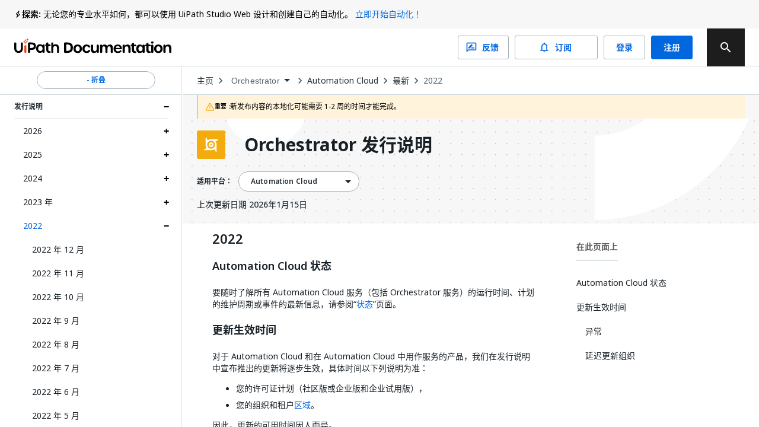

--- FILE ---
content_type: text/html; charset=utf-8
request_url: https://docs.uipath.com/zh-CN/orchestrator/automation-cloud/latest/release-notes/release-notes-2022
body_size: 41291
content:
<!DOCTYPE html><html lang="zh-CN"><head><meta charSet="utf-8"/><title>Orchestrator - 2022</title><meta name="viewport" content="width=device-width, initial-scale=1.0"/><link rel="canonical" href="https://docs.uipath.com/zh-CN/orchestrator/automation-cloud/latest/release-notes/release-notes-2022"/><link rel="alternate" href="https://docs.uipath.com/orchestrator/automation-cloud/latest/release-notes/release-notes-2022" hrefLang="en"/><link rel="alternate" href="https://docs.uipath.com/ja/orchestrator/automation-cloud/latest/release-notes/release-notes-2022" hrefLang="ja"/><link rel="alternate" href="https://docs.uipath.com/de/orchestrator/automation-cloud/latest/release-notes/release-notes-2022" hrefLang="de"/><link rel="alternate" href="https://docs.uipath.com/fr/orchestrator/automation-cloud/latest/release-notes/release-notes-2022" hrefLang="fr"/><link rel="alternate" href="https://docs.uipath.com/es/orchestrator/automation-cloud/latest/release-notes/release-notes-2022" hrefLang="es"/><link rel="alternate" href="https://docs.uipath.com/pt-BR/orchestrator/automation-cloud/latest/release-notes/release-notes-2022" hrefLang="pt-BR"/><link rel="alternate" href="https://docs.uipath.com/zh-CN/orchestrator/automation-cloud/latest/release-notes/release-notes-2022" hrefLang="zh-CN"/><meta name="next-head-count" content="11"/><meta name="description" content="The UiPath Documentation Portal - the home of all our valuable information. Find here everything you need to guide you in your automation journey in the UiPath ecosystem, from complex installation guides to quick tutorials, to practical business examples and automation best practices."/><link rel="icon" href="https://docs.uipath.com/favicon.ico"/><link rel="apple-touch-icon" href="/static/favicons/apple-touch-icon.png"/><link rel="preload" href="https://docs.uipath.com/_next/static/media/MaterialIcons-Outlined.c4976997.woff2" as="font" type="font/woff2" crossorigin="anonymous"/><link rel="preload" href="https://docs.uipath.com/_next/static/media/MaterialIcons-Regular.6cba3b43.woff" as="font" type="font/woff" crossorigin="anonymous"/><link data-next-font="size-adjust" rel="preconnect" href="/" crossorigin="anonymous"/><link rel="preload" href="https://docs.uipath.com/_next/static/css/cc292db17c476008.css" as="style"/><link rel="stylesheet" href="https://docs.uipath.com/_next/static/css/cc292db17c476008.css" data-n-g=""/><noscript data-n-css=""></noscript><script defer="" nomodule="" src="https://docs.uipath.com/_next/static/chunks/polyfills-42372ed130431b0a.js"></script><script id="apollo-portal-shell" type="module" async="" src="https://cloud.uipath.com/portal_/apollo/packages/portal-shell/3/portal-shell.esm.js" defer="" data-nscript="beforeInteractive"></script><script src="https://docs.uipath.com/_next/static/chunks/webpack-554bde55e390a37e.js" defer=""></script><script src="https://docs.uipath.com/_next/static/chunks/framework-e952fed463eb8e34.js" defer=""></script><script src="https://docs.uipath.com/_next/static/chunks/main-f0987a76c39d02d6.js" defer=""></script><script src="https://docs.uipath.com/_next/static/chunks/pages/_app-840653ad642f106e.js" defer=""></script><script src="https://docs.uipath.com/_next/static/chunks/pages/%5BproductSlug%5D/%5BdeliveryOption%5D/%5BversionSlug%5D/%5BpublicationType%5D/%5BtopicSlug%5D-78c64cb3d2a901fc.js" defer=""></script><script src="https://docs.uipath.com/_next/static/docs-build-101/_buildManifest.js" defer=""></script><script src="https://docs.uipath.com/_next/static/docs-build-101/_ssgManifest.js" defer=""></script></head><body><noscript><iframe src="https://www.googletagmanager.com/ns.html?id=GTM-PLLP8P" height="0" width="0" style="display:none;visibility:hidden"></iframe></noscript><div id="__next"><script>!function(){try{var d=document.documentElement,n='data-theme',s='setAttribute';var e=localStorage.getItem('theme');if('system'===e||(!e&&true)){var t='(prefers-color-scheme: dark)',m=window.matchMedia(t);if(m.media!==t||m.matches){d.style.colorScheme = 'dark';d[s](n,'dark')}else{d.style.colorScheme = 'light';d[s](n,'light')}}else if(e){d[s](n,e|| '')}if(e==='light'||e==='dark')d.style.colorScheme=e}catch(e){}}()</script><script>
      (function() {
        try {
          const htmlElement = document.documentElement;
          const savedSideBarWidth = localStorage.getItem("SIDEBAR_WIDTH");
          const savedSideBarWidthNumber = parseInt(savedSideBarWidth);

      
          if (
            isNaN(savedSideBarWidthNumber) ||
            savedSideBarWidthNumber < 282
          ) {
            htmlElement.style.setProperty("--third-level-left-hand-sidebar-width", "282" + "px");
          } else if (savedSideBarWidthNumber > 500) {
            htmlElement.style.setProperty("--third-level-left-hand-sidebar-width", "500" + "px");
          } else  {
            htmlElement.style.setProperty("--third-level-left-hand-sidebar-width", savedSideBarWidth + "px");
          }
        } catch (e) {}
      })()
  </script><script>
         window.addEventListener("beforeunload", () => {
            document.body.classList.add("cursor-loading");
         })
    </script><script>(function() {
    const closedAnnouncementsLocalStorage = localStorage.getItem(
      "closedGlobalAnnouncementIds"
    );

    if (!closedAnnouncementsLocalStorage) {
      return;
    }

    try {
      const closedGlobalAnnouncementIds = JSON.parse(
        closedAnnouncementsLocalStorage
      );

      closedGlobalAnnouncementIds.forEach((id) => {
        document.documentElement.style.setProperty(
          "--global-announcement-visibility-" + id,
          "none"
        );
      });

      // should set entire global announcement container hidden if all announcements are hidden
      document.documentElement.style.setProperty(
        "--hide-global-announcements-container-with-count-" + closedGlobalAnnouncementIds.length,
        "none"
      );
    } catch (error) {
      // do nothing
    }
  })()</script><style data-emotion="css-global 11caiqe">*,*::after,*::before{box-sizing:border-box;}html{overflow:visible!important;--sidebar-width:attr(sidebar-width);--headerZIndex:101;}html[lang] *{--labelFontMultiplier:1;}html[lang=zh-CN] *,html[lang=ja] *{--labelFontMultiplier:1.2;}body{margin:0;padding:0!important;font-family:noto-sans,'Noto Sans JP','Noto Sans KR','Noto Sans SC','Noto Sans TC','Noto Sans',-apple-system,system-ui,BlinkMacSystemFont,'Segoe UI',Roboto,'Helvetica Neue',Arial,sans-serif;overflow:visible!important;}body.cursor-loading{cursor:wait!important;}body.cursor-loading a:hover{cursor:wait;}a{-webkit-text-decoration:none;text-decoration:none;}a:hover{-webkit-text-decoration:none;text-decoration:none;}strong{font-weight:600;font-size:14px;line-height:24px;}strong+img:not(.imagecenter){height:20px;display:inline;margin-bottom:-5px;}button{display:inline-block;border:none;background:transparent;font-size:1rem;padding:0;}button:hover{cursor:pointer;}#DocContainer{color:var(--color-foreground,#273139);}#DocContainer div,#DocContainer p,#DocContainer ul,#DocContainer li,#DocContainer ol{font-weight:400;word-break:break-word;font-size:14px;line-height:20px;color:var(--color-foreground-emp,#182027);}#DocContainer div:first-of-type:not(#AdmonitionContainer,.react-tabs__tab,.imagecenter),#DocContainer p:first-of-type:not(#AdmonitionContainer,.react-tabs__tab,.imagecenter),#DocContainer ul:first-of-type:not(#AdmonitionContainer,.react-tabs__tab,.imagecenter),#DocContainer li:first-of-type:not(#AdmonitionContainer,.react-tabs__tab,.imagecenter),#DocContainer ol:first-of-type:not(#AdmonitionContainer,.react-tabs__tab,.imagecenter){padding-top:5px;margin-top:0;}#DocContainer div code,#DocContainer p code,#DocContainer ul code,#DocContainer li code,#DocContainer ol code{font-size:13px!important;line-height:1.8!important;}#DocContainer h1{font-size:28px;font-style:700;line-height:1.16667;margin:10px 0;padding:14px 0px;}#DocContainer h2{font-weight:600;font-size:22px;line-height:22px;margin:10px 0;padding:5px 0px;}#DocContainer h3{font-weight:600;font-size:18px;line-height:20px;margin:10px 0;}#DocContainer h4{font-weight:500;font-size:16px;line-height:20px;margin:10px 0;}#DocContainer h5{font-weight:500;font-size:14px;line-height:18px;margin:5px 0;}#DocContainer h1 code,#DocContainer h2 code,#DocContainer h3 code,#DocContainer h4 code,#DocContainer h5 code{font-size:inherit!important;line-height:inherit!important;}#DocContainer ul li,#DocContainer ol li{padding:0;margin:8px 0;}#DocContainer ul li>p,#DocContainer ol li>p{margin:0;}#DocContainer ul>li{position:relative;list-style:disc;}#DocContainer a{-webkit-text-decoration:none;text-decoration:none;color:var(--color-foreground-link,#0067df);}#DocContainer a:hover{-webkit-text-decoration:underline;text-decoration:underline;}#DocContainer img{padding:0;max-width:1000px;}#DocContainer div.imagecenter{padding-bottom:20px;padding-top:20px;}#DocContainer .inline-image{height:20px;display:inline;margin-bottom:-5px;}#DocContainer .parentlink{display:none;}#DocContainer u{-webkit-text-decoration:none;text-decoration:none;}.MuiAutocomplete-popper .MuiAutocomplete-paper:empty{box-shadow:none;}#DocContainer .react-tabs{margin-bottom:20px;}#DocContainer .react-tabs li{color:black;background-color:#ebedef;border:none;border-radius:0 0 0 0;min-width:50px;padding:0px 10px 0px 10px;height:35px;line-height:35px;text-align:center;cursor:pointer;}#DocContainer .react-tabs li.react-tabs__tab--selected{background-color:#f6f8fa;}#DocContainer .react-tabs ul{background-color:#ebedef;display:-webkit-box;display:-webkit-flex;display:-ms-flexbox;display:flex;padding-top:0px;padding-bottom:0px;padding-left:0px;margin-bottom:0px;}.SideBarMenu__Tooltip{z-index:1000;width:180px;color:var(--color-background-canvas)!important;background-color:var(--color-background-inverse)!important;}.SideBarMenu__Tooltip:after{background-color:var(--color-background-inverse)!important;}.react-resizable{position:relative;}</style><style data-emotion="css 16mdhx9">.css-16mdhx9.show-loader .edz13l01{display:-webkit-box;display:-webkit-flex;display:-ms-flexbox;display:flex;}.css-16mdhx9.show-loader .edz13l00{display:none;}</style><div class="{{docsAppLayout}} css-16mdhx9 edz13l02"><style data-emotion="css 1hyfx7x">.css-1hyfx7x{display:none;}</style><style data-emotion="css b0q95b">.css-b0q95b{display:-webkit-box;display:-webkit-flex;display:-ms-flexbox;display:flex;-webkit-box-pack:center;-ms-flex-pack:center;-webkit-justify-content:center;justify-content:center;-webkit-align-items:center;-webkit-box-align:center;-ms-flex-align:center;align-items:center;padding:30px;height:60vh;display:none;}</style><div class="edz13l01 css-b0q95b e28jk7a0"><style data-emotion="css 1skhb2q">.css-1skhb2q .animated-path{stroke:#0a66d7;stroke-width:32;stroke-dasharray:672 672;stroke-dashoffset:672;-webkit-animation:dash 7s linear infinite;animation:dash 7s linear infinite;}@-webkit-keyframes dash{2.5%{stroke:#fa4b16;}25%{stroke:#fa4b16;stroke-dashoffset:-672;stroke-width:32.01;}25.01%{stroke-dashoffset:672;stroke-width:32;}37.5%{stroke:#f7b612;}50%{stroke:#f7b612;stroke-dashoffset:-672;stroke-width:32.01;}50.01%{stroke-dashoffset:672;stroke-width:32;}62.5%{stroke:#32d96e;}75%{stroke:#32d96e;stroke-dashoffset:-672;stroke-width:32.01;}75.01%{stroke-dashoffset:672;stroke-width:32;}87.5%{stroke:#0a66d7;}100%{stroke-dashoffset:-672;stroke-width:32.01;}}@keyframes dash{2.5%{stroke:#fa4b16;}25%{stroke:#fa4b16;stroke-dashoffset:-672;stroke-width:32.01;}25.01%{stroke-dashoffset:672;stroke-width:32;}37.5%{stroke:#f7b612;}50%{stroke:#f7b612;stroke-dashoffset:-672;stroke-width:32.01;}50.01%{stroke-dashoffset:672;stroke-width:32;}62.5%{stroke:#32d96e;}75%{stroke:#32d96e;stroke-dashoffset:-672;stroke-width:32.01;}75.01%{stroke-dashoffset:672;stroke-width:32;}87.5%{stroke:#0a66d7;}100%{stroke-dashoffset:-672;stroke-width:32.01;}}</style><svg class="css-1skhb2q e28jk7a1" width="100px" height="100px" viewBox="0 0 400 400" xmlns="https://www.w3.org/2000/svg"><path class="animated-path" d="M32,48H352V368" fill="none"></path><path class="animated-path" d="M368,352H48V32" fill="none"></path></svg></div><div class="css-0 edz13l00"><style data-emotion="css s92abg">.css-s92abg{display:-webkit-box;display:-webkit-flex;display:-ms-flexbox;display:flex;-webkit-flex-direction:column;-ms-flex-direction:column;flex-direction:column;height:100vh;}</style><div class="css-s92abg e135jutb0"><style data-emotion="css 1sxoe3q">.css-1sxoe3q{position:relative;width:100%;display:-webkit-box;display:-webkit-flex;display:-ms-flexbox;display:flex;-webkit-flex-direction:column;-ms-flex-direction:column;flex-direction:column;z-index:var(--headerZIndex);-webkit-flex-shrink:0;-ms-flex-negative:0;flex-shrink:0;-webkit-box-flex:0;-webkit-flex-grow:0;-ms-flex-positive:0;flex-grow:0;}@media (max-width: 1524px){.css-1sxoe3q .e10fbwke13{display:-webkit-box;display:-webkit-flex;display:-ms-flexbox;display:flex;}.css-1sxoe3q .e10fbwke11{display:-webkit-box;display:-webkit-flex;display:-ms-flexbox;display:flex;}.css-1sxoe3q .e10fbwke2{display:none;}}@media (max-width: 1124px){.css-1sxoe3q .e10fbwke8{display:none;}.css-1sxoe3q .e10fbwke7{display:-webkit-box;display:-webkit-flex;display:-ms-flexbox;display:flex;-webkit-flex-direction:column-reverse;-ms-flex-direction:column-reverse;flex-direction:column-reverse;gap:20px;}.css-1sxoe3q .e10fbwke9,.css-1sxoe3q .e10fbwke10{margin-left:0!important;}}@media (min-width: 1124px){.css-1sxoe3q .e10fbwke14{display:none;}}</style><div id="header" class="css-1sxoe3q e10fbwke15"><style data-emotion="css sqmeyc">.css-sqmeyc{position:relative;height:auto;display:var(--hide-global-announcements-container-with-count-1, flex);width:100%;background:var(--color-global-announcement-container);}</style><div data-webscrappingignore="true" class="css-sqmeyc ekfk9kx0"><style data-emotion="css 10g143l">.css-10g143l{position:relative;min-height:48px;height:auto;margin:0 auto;width:100%;background:transparent;max-width:3840px;z-index:1;padding:0 24px;}</style><div class="css-10g143l ekfk9kx1"><style data-emotion="css 1i1gbq0">.css-1i1gbq0{position:relative;display:var(--global-announcement-visibility-5zauAdcZqBg33ybzGQSfac, flex);gap:10px;height:auto;-webkit-align-items:flex-start;-webkit-box-align:flex-start;-ms-flex-align:flex-start;align-items:flex-start;margin:0;width:100%;max-width:3840px z-index:1;line-height:24px;padding:12px 0px;}.css-1i1gbq0#GlobalAnnouncementContainer{color:var(--color-global-announcement-announcement-container);}.css-1i1gbq0#GlobalAnnouncementContainer *{color:var(--color-global-announcement-announcement-container-children);}.css-1i1gbq0#GlobalAnnouncementContainer strong{line-height:16px;}</style><div id="GlobalAnnouncementContainer" class="important css-1i1gbq0 ekfk9kx2"><style data-emotion="css 1veuaiu">.css-1veuaiu{display:-webkit-box;display:-webkit-flex;display:-ms-flexbox;display:flex;width:13px;height:24px;-webkit-flex-shrink:0;-ms-flex-negative:0;flex-shrink:0;-webkit-box-flex:0;-webkit-flex-grow:0;-ms-flex-positive:0;flex-grow:0;}</style><div class="css-1veuaiu ekfk9kx3"><img alt="global announcement important icon" loading="lazy" width="24" height="24" decoding="async" data-nimg="1" style="color:transparent;max-width:100%;height:auto" srcSet="https://docs.uipath.com/_next/static/media/announcement-notification.659f5c7a.svg?w=32&amp;q=75 1x, https://docs.uipath.com/_next/static/media/announcement-notification.659f5c7a.svg?w=48&amp;q=75 2x" src="https://docs.uipath.com/_next/static/media/announcement-notification.659f5c7a.svg?w=48&amp%3Bq=75" /></div><style data-emotion="css 1m8s2ja">.css-1m8s2ja{width:100%;min-height:16px;font-size:14px;font-weight:400;line-height:24px;letter-spacing:0px;text-align:left;color:var(--color-foreground-de-emp,#526069);}@media (max-width:480px){.css-1m8s2ja{height:60px;overflow:auto;}}</style><div class="css-1m8s2ja ekfk9kx4"><style data-emotion="css 1ps1h11">.css-1ps1h11 a{color:var(--color-foreground-link,#0067df);}.css-1ps1h11 .imagecenter{overflow:auto;}</style><div class="css-1ps1h11 ecx2lgb0"><style data-emotion="css 6ec4b0">.css-6ec4b0{width:auto;font-size:14px;font-weight:700;line-height:24px;letter-spacing:0px;text-align:left;-webkit-flex-shrink:0;-ms-flex-negative:0;flex-shrink:0;-webkit-box-flex:0;-webkit-flex-grow:0;-ms-flex-positive:0;flex-grow:0;}</style><span id="severity" class="css-6ec4b0 ekfk9kx5">探索:</span> 无论您的专业水平如何，都可以使用 UiPath Studio Web 设计和创建自己的自动化。 <style data-emotion="css x15rfh">.css-x15rfh{color:var(--color-foreground-link,#0067df)!important;}</style><style data-emotion="css cfrb2w">.css-cfrb2w{color:var(--color-foreground,#273139);color:var(--color-foreground-link,#0067df)!important;}</style><a href="http://studio.uipath.com/" target="_blank" class="ekfk9kx6 smartling-no-ingest css-cfrb2w eoagr9d0">立即开始自动化！</a></div></div><style data-emotion="css 6cv7sd">.css-6cv7sd{display:none;cursor:pointer;width:24px;height:24px;-webkit-flex-shrink:0;-ms-flex-negative:0;flex-shrink:0;-webkit-box-flex:0;-webkit-flex-grow:0;-ms-flex-positive:0;flex-grow:0;-webkit-box-pack:end;-ms-flex-pack:end;-webkit-justify-content:flex-end;justify-content:flex-end;}@media (max-width: 480px){.css-6cv7sd{display:-webkit-box;display:-webkit-flex;display:-ms-flexbox;display:flex;}}</style><div class="css-6cv7sd ekfk9kx7"><img alt="global announcement close icon" loading="lazy" width="16" height="16" decoding="async" data-nimg="1" style="color:transparent" srcSet="https://docs.uipath.com/_next/static/media/announcement-close.620106f4.svg?w=16&amp;q=75 1x, https://docs.uipath.com/_next/static/media/announcement-close.620106f4.svg?w=32&amp;q=75 2x" src="https://docs.uipath.com/_next/static/media/announcement-close.620106f4.svg?w=32&amp%3Bq=75" /></div></div></div></div><style data-emotion="css 10cvkcw">.css-10cvkcw{display:-webkit-box;display:-webkit-flex;display:-ms-flexbox;display:flex;height:64px;background-color:var(--color-background,#ffffff);z-index:var(--headerZIndex);border-bottom:solid 1px var(--color-border-de-emp);}</style><div data-webscrappingignore="true" class="css-10cvkcw e10fbwke0"><style data-emotion="css d1r74y">.css-d1r74y{width:100%;display:-webkit-box;display:-webkit-flex;display:-ms-flexbox;display:flex;-webkit-box-pack:justify;-webkit-justify-content:space-between;justify-content:space-between;margin:0 auto;max-width:3840px;padding:0 24px;}@media (max-width:480px){.css-d1r74y{padding:0px;}}</style><div class="css-d1r74y e10fbwke1"><style data-emotion="css 1l4w6pd">.css-1l4w6pd{display:-webkit-box;display:-webkit-flex;display:-ms-flexbox;display:flex;-webkit-box-pack:center;-ms-flex-pack:center;-webkit-justify-content:center;justify-content:center;}</style><div class="css-1l4w6pd e10fbwke3"><style data-emotion="css 1ntw96x">.css-1ntw96x{padding-right:10px;margin-top:auto;margin-bottom:auto;cursor:pointer;}@media (max-width:480px){.css-1ntw96x{padding:0px;}}</style><div class="css-1ntw96x e10fbwke4"><style data-emotion="css 1j3ddez">.css-1j3ddez{color:var(--color-foreground,#273139);}</style><a href="/zh-CN" class="smartling-no-ingest css-1j3ddez eoagr9d0"><img alt="Uipath Logo" loading="lazy" width="265" height="32" decoding="async" data-nimg="1" style="color:transparent" srcSet="https://docs.uipath.com/_next/static/media/uipath-doc-logo-orange-black.24ff2376.svg?w=384&amp;q=75 1x, https://docs.uipath.com/_next/static/media/uipath-doc-logo-orange-black.24ff2376.svg?w=640&amp;q=75 2x" src="https://docs.uipath.com/_next/static/media/uipath-doc-logo-orange-black.24ff2376.svg?w=640&amp%3Bq=75" /></a></div></div><style data-emotion="css 7boy05">.css-7boy05{position:relative;display:-webkit-box;display:-webkit-flex;display:-ms-flexbox;display:flex;-webkit-align-items:center;-webkit-box-align:center;-ms-flex-align:center;align-items:center;}</style><div class="css-7boy05 e10fbwke2"><div><style data-emotion="css 18tznj">.css-18tznj{z-index:calc(var(--headerZIndex) + 3);}</style><div class="css-18tznj e117n0ku0"><div class="css-0 e117n0ku3"><style data-emotion="css fahe4y">.css-fahe4y .MuiAutocomplete-root{width:500px;}</style><style data-emotion="css f5ejb5">.css-f5ejb5{border-radius:4px;background-color:var(--color-background);}.css-f5ejb5 .MuiAutocomplete-root{width:500px;}</style><div class="e117n0ku4 css-f5ejb5 e1l5wcp81"><style data-emotion="css 141q1ig">.css-141q1ig{color:var(--color-foreground);}.css-141q1ig.Mui-focused .MuiAutocomplete-clearIndicator{visibility:visible;}@media (pointer: fine){.css-141q1ig:hover .MuiAutocomplete-clearIndicator{visibility:visible;}}.css-141q1ig .MuiAutocomplete-tag{margin:3px;max-width:calc(100% - 6px);}.css-141q1ig .MuiAutocomplete-inputRoot{-webkit-box-flex-wrap:wrap;-webkit-flex-wrap:wrap;-ms-flex-wrap:wrap;flex-wrap:wrap;}.MuiAutocomplete-hasPopupIcon.css-141q1ig .MuiAutocomplete-inputRoot,.MuiAutocomplete-hasClearIcon.css-141q1ig .MuiAutocomplete-inputRoot{padding-right:30px;}.MuiAutocomplete-hasPopupIcon.MuiAutocomplete-hasClearIcon.css-141q1ig .MuiAutocomplete-inputRoot{padding-right:56px;}.css-141q1ig .MuiAutocomplete-inputRoot .MuiAutocomplete-input{width:0;min-width:30px;}.css-141q1ig .MuiInput-root{padding-bottom:1px;}.css-141q1ig .MuiInput-root .MuiInput-input{padding:4px 4px 4px 0px;}.css-141q1ig .MuiInput-root.MuiInputBase-sizeSmall .MuiInput-input{padding:2px 4px 3px 0;}.css-141q1ig .MuiOutlinedInput-root{padding:9px;}.MuiAutocomplete-hasPopupIcon.css-141q1ig .MuiOutlinedInput-root,.MuiAutocomplete-hasClearIcon.css-141q1ig .MuiOutlinedInput-root{padding-right:39px;}.MuiAutocomplete-hasPopupIcon.MuiAutocomplete-hasClearIcon.css-141q1ig .MuiOutlinedInput-root{padding-right:65px;}.css-141q1ig .MuiOutlinedInput-root .MuiAutocomplete-input{padding:7.5px 4px 7.5px 5px;}.css-141q1ig .MuiOutlinedInput-root .MuiAutocomplete-endAdornment{right:9px;}.css-141q1ig .MuiOutlinedInput-root.MuiInputBase-sizeSmall{padding-top:6px;padding-bottom:6px;padding-left:6px;}.css-141q1ig .MuiOutlinedInput-root.MuiInputBase-sizeSmall .MuiAutocomplete-input{padding:2.5px 4px 2.5px 8px;}.css-141q1ig .MuiFilledInput-root{padding-top:19px;padding-left:8px;}.MuiAutocomplete-hasPopupIcon.css-141q1ig .MuiFilledInput-root,.MuiAutocomplete-hasClearIcon.css-141q1ig .MuiFilledInput-root{padding-right:39px;}.MuiAutocomplete-hasPopupIcon.MuiAutocomplete-hasClearIcon.css-141q1ig .MuiFilledInput-root{padding-right:65px;}.css-141q1ig .MuiFilledInput-root .MuiFilledInput-input{padding:7px 4px;}.css-141q1ig .MuiFilledInput-root .MuiAutocomplete-endAdornment{right:9px;}.css-141q1ig .MuiFilledInput-root.MuiInputBase-sizeSmall{padding-bottom:1px;}.css-141q1ig .MuiFilledInput-root.MuiInputBase-sizeSmall .MuiFilledInput-input{padding:2.5px 4px;}.css-141q1ig .MuiInputBase-hiddenLabel{padding-top:8px;}.css-141q1ig .MuiFilledInput-root.MuiInputBase-hiddenLabel{padding-top:0;padding-bottom:0;}.css-141q1ig .MuiFilledInput-root.MuiInputBase-hiddenLabel .MuiAutocomplete-input{padding-top:16px;padding-bottom:17px;}.css-141q1ig .MuiFilledInput-root.MuiInputBase-hiddenLabel.MuiInputBase-sizeSmall .MuiAutocomplete-input{padding-top:8px;padding-bottom:9px;}.css-141q1ig .MuiAutocomplete-input{-webkit-box-flex:1;-webkit-flex-grow:1;-ms-flex-positive:1;flex-grow:1;text-overflow:ellipsis;opacity:1;}.css-141q1ig.Mui-disabled{color:var(--color-foreground-disable);}.css-141q1ig .MuiAutocomplete-inputRoot[class*="MuiOutlinedInput-root"]{padding-top:2.38px;padding-bottom:2px;}</style><div class="MuiAutocomplete-root sc-65d22e2d-0 psja-D css-141q1ig"><div><style data-emotion="css 1ovtcem">.css-1ovtcem.css-1ovtcem .MuiInputBase-root{padding:0 0 0 9px;}</style><style data-emotion="css 2a5qnd">.css-2a5qnd .MuiFormHelperText-contained{margin:4px 0 0 0;}.css-2a5qnd .MuiFormHelperText-contained .css-2a5qnd.css-2a5qnd:not(.Mui-error){color:var(--color-foreground-de-emp);}.css-2a5qnd.MuiFormHelperText-root .Mui-error{color:var(--color-error-text);}.css-2a5qnd .MuiInputLabel-root{-webkit-transform:none;-moz-transform:none;-ms-transform:none;transform:none;position:relative;}.css-2a5qnd .MuiInputBase-root:has(input[readonly]) .MuiInputBase-input{padding-left:0;padding-right:0;cursor:default;}.css-2a5qnd .MuiInputBase-root:has(input[readonly]) fieldset{border:0;}.css-2a5qnd.ap-omit-start-adornment-spacing .MuiInputAdornment-positionStart{margin-right:unset;}.css-2a5qnd.ap-omit-start-adornment-spacing .MuiInputBase-inputAdornedStart{padding-left:2px;}.css-2a5qnd.css-2a5qnd .MuiInputBase-root{padding:0 0 0 9px;}</style><style data-emotion="css 2mgfct">.css-2mgfct{display:-webkit-inline-box;display:-webkit-inline-flex;display:-ms-inline-flexbox;display:inline-flex;-webkit-flex-direction:column;-ms-flex-direction:column;flex-direction:column;position:relative;min-width:0;padding:0;margin:0;border:0;vertical-align:top;width:100%;}.css-2mgfct .MuiInputLabel-formControl{position:unset;-webkit-transform:none;-moz-transform:none;-ms-transform:none;transform:none;}.css-2mgfct textarea{border-color:var(--color-foreground-de-emp);border-radius:3px;padding:6px 8px;font-size:14px;font-family:noto-sans,"Noto Sans JP","Noto Sans KR","Noto Sans SC","Noto Sans TC","Noto Sans",-apple-system,system-ui,BlinkMacSystemFont,"Segoe UI",Roboto,"Helvetica Neue",Arial,sans-serif;line-height:20px;color:var(--color-foreground);background-color:var(--color-background);}.css-2mgfct textarea:hover{border-color:var(--color-foreground);}.css-2mgfct textarea:focus{outline:none;}.css-2mgfct textarea:placeholder{font-size:14px;line-height:20px;color:var(--color-foreground-light);}.css-2mgfct textarea::-webkit-input-placeholder{font-size:14px;line-height:20px;color:var(--color-foreground-light);}.css-2mgfct textarea:-moz-placeholder{font-size:14px;line-height:20px;color:var(--color-foreground-light);}.css-2mgfct textarea::-moz-placeholder{font-size:14px;line-height:20px;color:var(--color-foreground-light);}.css-2mgfct textarea:-ms-input-placeholder{font-size:14px;line-height:20px;color:var(--color-foreground-light);}.css-2mgfct .MuiFormHelperText-contained{margin:4px 0 0 0;}.css-2mgfct .MuiFormHelperText-contained .css-2mgfct.css-2mgfct:not(.Mui-error){color:var(--color-foreground-de-emp);}.css-2mgfct.MuiFormHelperText-root .Mui-error{color:var(--color-error-text);}.css-2mgfct .MuiInputLabel-root{-webkit-transform:none;-moz-transform:none;-ms-transform:none;transform:none;position:relative;}.css-2mgfct .MuiInputBase-root:has(input[readonly]) .MuiInputBase-input{padding-left:0;padding-right:0;cursor:default;}.css-2mgfct .MuiInputBase-root:has(input[readonly]) fieldset{border:0;}.css-2mgfct.ap-omit-start-adornment-spacing .MuiInputAdornment-positionStart{margin-right:unset;}.css-2mgfct.ap-omit-start-adornment-spacing .MuiInputBase-inputAdornedStart{padding-left:2px;}.css-2mgfct.css-2mgfct .MuiInputBase-root{padding:0 0 0 9px;}</style><div class="MuiFormControl-root MuiFormControl-fullWidth MuiTextField-root e1l5wcp80 css-2mgfct"><style data-emotion="css-global 1prfaxn">@-webkit-keyframes mui-auto-fill{from{display:block;}}@keyframes mui-auto-fill{from{display:block;}}@-webkit-keyframes mui-auto-fill-cancel{from{display:block;}}@keyframes mui-auto-fill-cancel{from{display:block;}}</style><style data-emotion="css 1rgyyc5">.css-1rgyyc5{font-family:noto-sans,"Noto Sans JP","Noto Sans KR","Noto Sans SC","Noto Sans TC","Noto Sans",-apple-system,system-ui,BlinkMacSystemFont,"Segoe UI",Roboto,"Helvetica Neue",Arial,sans-serif;font-weight:400;font-size:1rem;line-height:1.4375em;color:#273139;box-sizing:border-box;position:relative;cursor:text;display:-webkit-inline-box;display:-webkit-inline-flex;display:-ms-inline-flexbox;display:inline-flex;-webkit-align-items:center;-webkit-box-align:center;-ms-flex-align:center;align-items:center;width:100%;position:relative;border-radius:4px;padding-right:14px;color:var(--color-icon-default);padding-right:8px;}.css-1rgyyc5.Mui-disabled{color:#8a97a0;cursor:default;}.css-1rgyyc5.Mui-disabled{color:var(--color-foreground-disable);background-color:var(--color-background-disabled);background:var(--color-background-disabled);}.css-1rgyyc5:hover .MuiOutlinedInput-notchedOutline{border-color:#273139;}@media (hover: none){.css-1rgyyc5:hover .MuiOutlinedInput-notchedOutline{border-color:rgba(0, 0, 0, 0.23);}}.css-1rgyyc5.Mui-focused .MuiOutlinedInput-notchedOutline{border-color:#0067df;border-width:2px;}.css-1rgyyc5.Mui-error .MuiOutlinedInput-notchedOutline{border-color:#cc3d45;}.css-1rgyyc5.Mui-disabled .MuiOutlinedInput-notchedOutline{border-color:rgba(0, 0, 0, 0.26);}.css-1rgyyc5:hover:not(.Mui-focused) .MuiOutlinedInput-notchedOutline{border-color:var(--color-foreground);}.css-1rgyyc5 .MuiOutlinedInput-notchedOutline{top:0;border-color:var(--color-foreground-de-emp);}.css-1rgyyc5 .MuiOutlinedInput-notchedOutline legend span{display:none;}.css-1rgyyc5.Mui-disabled .MuiOutlinedInput-notchedOutline{border-color:var(--color-border-disabled);}.css-1rgyyc5.Mui-disabled:hover .MuiOutlinedInput-notchedOutline{border-color:var(--color-border-disabled);}.css-1rgyyc5 svg{display:block;}</style><div class="MuiInputBase-root MuiOutlinedInput-root MuiInputBase-colorPrimary MuiInputBase-fullWidth MuiInputBase-formControl MuiInputBase-adornedEnd MuiAutocomplete-inputRoot css-1rgyyc5"><style data-emotion="css 1awh6z9">.css-1awh6z9{font:inherit;letter-spacing:inherit;color:currentColor;padding:4px 0 5px;border:0;box-sizing:content-box;background:none;height:1.4375em;margin:0;-webkit-tap-highlight-color:transparent;display:block;min-width:0;width:100%;-webkit-animation-name:mui-auto-fill-cancel;animation-name:mui-auto-fill-cancel;-webkit-animation-duration:10ms;animation-duration:10ms;font-size:14px;font-family:noto-sans,"Noto Sans JP","Noto Sans KR","Noto Sans SC","Noto Sans TC","Noto Sans",-apple-system,system-ui,BlinkMacSystemFont,"Segoe UI",Roboto,"Helvetica Neue",Arial,sans-serif;padding:16.5px 14px;padding-right:0;padding-left:16px;padding-right:16px;padding-top:11.38px;padding-bottom:12px;height:16.625px;color:var(--color-foreground);font-size:14px;line-height:20px;padding-right:8px;}.css-1awh6z9::-webkit-input-placeholder{color:currentColor;opacity:0.42;-webkit-transition:opacity 200ms cubic-bezier(0.4, 0, 0.2, 1) 0ms;transition:opacity 200ms cubic-bezier(0.4, 0, 0.2, 1) 0ms;}.css-1awh6z9::-moz-placeholder{color:currentColor;opacity:0.42;-webkit-transition:opacity 200ms cubic-bezier(0.4, 0, 0.2, 1) 0ms;transition:opacity 200ms cubic-bezier(0.4, 0, 0.2, 1) 0ms;}.css-1awh6z9:-ms-input-placeholder{color:currentColor;opacity:0.42;-webkit-transition:opacity 200ms cubic-bezier(0.4, 0, 0.2, 1) 0ms;transition:opacity 200ms cubic-bezier(0.4, 0, 0.2, 1) 0ms;}.css-1awh6z9::-ms-input-placeholder{color:currentColor;opacity:0.42;-webkit-transition:opacity 200ms cubic-bezier(0.4, 0, 0.2, 1) 0ms;transition:opacity 200ms cubic-bezier(0.4, 0, 0.2, 1) 0ms;}.css-1awh6z9:focus{outline:0;}.css-1awh6z9:invalid{box-shadow:none;}.css-1awh6z9::-webkit-search-decoration{-webkit-appearance:none;}label[data-shrink=false]+.MuiInputBase-formControl .css-1awh6z9::-webkit-input-placeholder{opacity:0!important;}label[data-shrink=false]+.MuiInputBase-formControl .css-1awh6z9::-moz-placeholder{opacity:0!important;}label[data-shrink=false]+.MuiInputBase-formControl .css-1awh6z9:-ms-input-placeholder{opacity:0!important;}label[data-shrink=false]+.MuiInputBase-formControl .css-1awh6z9::-ms-input-placeholder{opacity:0!important;}label[data-shrink=false]+.MuiInputBase-formControl .css-1awh6z9:focus::-webkit-input-placeholder{opacity:0.42;}label[data-shrink=false]+.MuiInputBase-formControl .css-1awh6z9:focus::-moz-placeholder{opacity:0.42;}label[data-shrink=false]+.MuiInputBase-formControl .css-1awh6z9:focus:-ms-input-placeholder{opacity:0.42;}label[data-shrink=false]+.MuiInputBase-formControl .css-1awh6z9:focus::-ms-input-placeholder{opacity:0.42;}.css-1awh6z9.Mui-disabled{opacity:1;-webkit-text-fill-color:#8a97a0;}.css-1awh6z9:-webkit-autofill{-webkit-animation-duration:5000s;animation-duration:5000s;-webkit-animation-name:mui-auto-fill;animation-name:mui-auto-fill;}.css-1awh6z9.Mui-disabled{color:var(--color-foreground-disable);background-color:var(--color-background-disabled);background:var(--color-background-disabled);}.css-1awh6z9:-webkit-autofill{border-radius:inherit;}.css-1awh6z9::-webkit-input-placeholder{opacity:1;color:var(--color-foreground-light);}.css-1awh6z9::-moz-placeholder{opacity:1;color:var(--color-foreground-light);}.css-1awh6z9:-ms-input-placeholder{opacity:1;color:var(--color-foreground-light);}.css-1awh6z9::placeholder{opacity:1;color:var(--color-foreground-light);}.css-1awh6z9.disabled{padding-top:11.38px;padding-bottom:12px;padding-left:16px;padding-right:16px;}.css-1awh6z9.css-1awh6z9.MuiAutocomplete-input{padding-top:9.5px;padding-bottom:9.5px;height:16.625px;}.css-1awh6z9.css-1awh6z9.MuiSelect-select{padding-top:10px;padding-bottom:10px;padding-left:16px;min-height:20px;}</style><input aria-invalid="false" autoComplete="off" id=":R19lal6n96:" placeholder="搜索文档" type="text" class="MuiInputBase-input MuiOutlinedInput-input MuiInputBase-inputAdornedEnd MuiAutocomplete-input MuiAutocomplete-inputFocused css-1awh6z9" aria-autocomplete="list" aria-expanded="false" autoCapitalize="none" spellcheck="false" role="combobox" value=""/><style data-emotion="css 1t9b3fm">.css-1t9b3fm{width:40px;border:0;border-radius:4px;min-width:40px;max-width:40px;min-height:40px;max-height:40px;}.css-1t9b3fm.css-1t9b3fm:hover{border:0;}.css-1t9b3fm.css-1t9b3fm:focus-visible{border:0;}</style><style data-emotion="css 12ukf1s">.css-12ukf1s{font-family:noto-sans,"Noto Sans JP","Noto Sans KR","Noto Sans SC","Noto Sans TC","Noto Sans",-apple-system,system-ui,BlinkMacSystemFont,"Segoe UI",Roboto,"Helvetica Neue",Arial,sans-serif;font-weight:500;font-size:0.875rem;line-height:1.75;text-transform:uppercase;min-width:64px;padding:6px 16px;border-radius:4px;-webkit-transition:background-color 250ms cubic-bezier(0.4, 0, 0.2, 1) 0ms,box-shadow 250ms cubic-bezier(0.4, 0, 0.2, 1) 0ms,border-color 250ms cubic-bezier(0.4, 0, 0.2, 1) 0ms,color 250ms cubic-bezier(0.4, 0, 0.2, 1) 0ms;transition:background-color 250ms cubic-bezier(0.4, 0, 0.2, 1) 0ms,box-shadow 250ms cubic-bezier(0.4, 0, 0.2, 1) 0ms,border-color 250ms cubic-bezier(0.4, 0, 0.2, 1) 0ms,color 250ms cubic-bezier(0.4, 0, 0.2, 1) 0ms;color:#ffffff;background-color:#0067df;box-shadow:0px 3px 1px -2px rgba(0,0,0,0.2),0px 2px 2px 0px rgba(0,0,0,0.14),0px 1px 5px 0px rgba(0,0,0,0.12);height:40px;border-radius:3px;box-shadow:none;font-style:normal;font-weight:600;font-size:14px;padding:6px 16px;line-height:20px;text-transform:none;border:1px solid var(--color-primary);background-color:var(--color-primary);color:var(--color-foreground-inverse);width:40px;border:0;border-radius:4px;min-width:40px;max-width:40px;min-height:40px;max-height:40px;}.css-12ukf1s:hover{-webkit-text-decoration:none;text-decoration:none;background-color:#00489d;box-shadow:0px 2px 4px -1px rgba(0,0,0,0.2),0px 4px 5px 0px rgba(0,0,0,0.14),0px 1px 10px 0px rgba(0,0,0,0.12);}@media (hover: none){.css-12ukf1s:hover{background-color:#0067df;}}.css-12ukf1s:active{box-shadow:0px 5px 5px -3px rgba(0,0,0,0.2),0px 8px 10px 1px rgba(0,0,0,0.14),0px 3px 14px 2px rgba(0,0,0,0.12);}.css-12ukf1s.Mui-focusVisible{box-shadow:0px 3px 5px -1px rgba(0,0,0,0.2),0px 6px 10px 0px rgba(0,0,0,0.14),0px 1px 18px 0px rgba(0,0,0,0.12);}.css-12ukf1s.Mui-disabled{color:rgba(0, 0, 0, 0.26);box-shadow:none;background-color:rgba(0, 0, 0, 0.12);}.css-12ukf1s.warning{border:1px solid var(--color-warn);background-color:var(--color-warn);color:var(--color-foreground-inverse);}.css-12ukf1s.warning.MuiButton-containedSecondary{color:var(--color-foreground-inverse);}.css-12ukf1s.warning.css-12ukf1s.warning:hover{background-color:var(--color-warn-darker);border:1px solid var(--color-warn-darker);color:var(--color-foreground-inverse);box-shadow:none;}.css-12ukf1s.warning.css-12ukf1s.warning:focus{box-shadow:none;border:1px solid var(--color-warn-darker);background-color:var(--color-warn-darker);color:var(--color-foreground-inverse);}.css-12ukf1s.warning.css-12ukf1s.warning:disabled{background-color:var(--color-background-disabled);color:var(--color-foreground-disabled);border:1px solid var(--color-background-disabled);}.css-12ukf1s.MuiButton-containedSecondary{color:var(--color-foreground-inverse);}.css-12ukf1s.css-12ukf1s:hover{background-color:var(--color-primary-hover);border:1px solid var(--color-primary-hover);color:var(--color-foreground-inverse);box-shadow:none;}.css-12ukf1s.css-12ukf1s:focus{box-shadow:none;border:1px solid var(--color-primary-focused);color:var(--color-foreground-inverse);}.css-12ukf1s.css-12ukf1s:disabled{background-color:var(--color-background-disabled);color:var(--color-foreground-disable);border:1px solid var(--color-background-disabled);}.css-12ukf1s.css-12ukf1s:focus-visible{background-color:var(--color-primary-focused);}.css-12ukf1s.css-12ukf1s:active{background-color:var(--color-primary-focused);}.css-12ukf1s.css-12ukf1s:hover{border:0;}.css-12ukf1s.css-12ukf1s:focus-visible{border:0;}</style><style data-emotion="css 175cevr">.css-175cevr{display:-webkit-inline-box;display:-webkit-inline-flex;display:-ms-inline-flexbox;display:inline-flex;-webkit-align-items:center;-webkit-box-align:center;-ms-flex-align:center;align-items:center;-webkit-box-pack:center;-ms-flex-pack:center;-webkit-justify-content:center;justify-content:center;position:relative;box-sizing:border-box;-webkit-tap-highlight-color:transparent;background-color:transparent;outline:0;border:0;margin:0;border-radius:0;padding:0;cursor:pointer;-webkit-user-select:none;-moz-user-select:none;-ms-user-select:none;user-select:none;vertical-align:middle;-moz-appearance:none;-webkit-appearance:none;-webkit-text-decoration:none;text-decoration:none;color:inherit;font-family:noto-sans,"Noto Sans JP","Noto Sans KR","Noto Sans SC","Noto Sans TC","Noto Sans",-apple-system,system-ui,BlinkMacSystemFont,"Segoe UI",Roboto,"Helvetica Neue",Arial,sans-serif;font-weight:500;font-size:0.875rem;line-height:1.75;text-transform:uppercase;min-width:64px;padding:6px 16px;border-radius:4px;-webkit-transition:background-color 250ms cubic-bezier(0.4, 0, 0.2, 1) 0ms,box-shadow 250ms cubic-bezier(0.4, 0, 0.2, 1) 0ms,border-color 250ms cubic-bezier(0.4, 0, 0.2, 1) 0ms,color 250ms cubic-bezier(0.4, 0, 0.2, 1) 0ms;transition:background-color 250ms cubic-bezier(0.4, 0, 0.2, 1) 0ms,box-shadow 250ms cubic-bezier(0.4, 0, 0.2, 1) 0ms,border-color 250ms cubic-bezier(0.4, 0, 0.2, 1) 0ms,color 250ms cubic-bezier(0.4, 0, 0.2, 1) 0ms;color:#ffffff;background-color:#0067df;box-shadow:0px 3px 1px -2px rgba(0,0,0,0.2),0px 2px 2px 0px rgba(0,0,0,0.14),0px 1px 5px 0px rgba(0,0,0,0.12);height:40px;border-radius:3px;box-shadow:none;font-style:normal;font-weight:600;font-size:14px;padding:6px 16px;line-height:20px;text-transform:none;border:1px solid var(--color-primary);background-color:var(--color-primary);color:var(--color-foreground-inverse);width:40px;border:0;border-radius:4px;min-width:40px;max-width:40px;min-height:40px;max-height:40px;}.css-175cevr::-moz-focus-inner{border-style:none;}.css-175cevr.Mui-disabled{pointer-events:none;cursor:default;}@media print{.css-175cevr{-webkit-print-color-adjust:exact;color-adjust:exact;}}.css-175cevr:focus-visible{outline:revert;background-color:var(--color-icon-button-focus);}.css-175cevr:active{background-color:var(--color-icon-button-pressed);}.css-175cevr:hover{background-color:var(--color-icon-button-hover);}.css-175cevr:hover{-webkit-text-decoration:none;text-decoration:none;background-color:#00489d;box-shadow:0px 2px 4px -1px rgba(0,0,0,0.2),0px 4px 5px 0px rgba(0,0,0,0.14),0px 1px 10px 0px rgba(0,0,0,0.12);}@media (hover: none){.css-175cevr:hover{background-color:#0067df;}}.css-175cevr:active{box-shadow:0px 5px 5px -3px rgba(0,0,0,0.2),0px 8px 10px 1px rgba(0,0,0,0.14),0px 3px 14px 2px rgba(0,0,0,0.12);}.css-175cevr.Mui-focusVisible{box-shadow:0px 3px 5px -1px rgba(0,0,0,0.2),0px 6px 10px 0px rgba(0,0,0,0.14),0px 1px 18px 0px rgba(0,0,0,0.12);}.css-175cevr.Mui-disabled{color:rgba(0, 0, 0, 0.26);box-shadow:none;background-color:rgba(0, 0, 0, 0.12);}.css-175cevr.warning{border:1px solid var(--color-warn);background-color:var(--color-warn);color:var(--color-foreground-inverse);}.css-175cevr.warning.MuiButton-containedSecondary{color:var(--color-foreground-inverse);}.css-175cevr.warning.css-175cevr.warning:hover{background-color:var(--color-warn-darker);border:1px solid var(--color-warn-darker);color:var(--color-foreground-inverse);box-shadow:none;}.css-175cevr.warning.css-175cevr.warning:focus{box-shadow:none;border:1px solid var(--color-warn-darker);background-color:var(--color-warn-darker);color:var(--color-foreground-inverse);}.css-175cevr.warning.css-175cevr.warning:disabled{background-color:var(--color-background-disabled);color:var(--color-foreground-disabled);border:1px solid var(--color-background-disabled);}.css-175cevr.MuiButton-containedSecondary{color:var(--color-foreground-inverse);}.css-175cevr.css-175cevr:hover{background-color:var(--color-primary-hover);border:1px solid var(--color-primary-hover);color:var(--color-foreground-inverse);box-shadow:none;}.css-175cevr.css-175cevr:focus{box-shadow:none;border:1px solid var(--color-primary-focused);color:var(--color-foreground-inverse);}.css-175cevr.css-175cevr:disabled{background-color:var(--color-background-disabled);color:var(--color-foreground-disable);border:1px solid var(--color-background-disabled);}.css-175cevr.css-175cevr:focus-visible{background-color:var(--color-primary-focused);}.css-175cevr.css-175cevr:active{background-color:var(--color-primary-focused);}.css-175cevr.css-175cevr:hover{border:0;}.css-175cevr.css-175cevr:focus-visible{border:0;}</style><button class="MuiButtonBase-root MuiButton-root MuiButton-contained MuiButton-containedPrimary MuiButton-sizeMedium MuiButton-containedSizeMedium MuiButton-root MuiButton-contained MuiButton-containedPrimary MuiButton-sizeMedium MuiButton-containedSizeMedium e117n0ku2 css-175cevr" tabindex="0" type="button"><style data-emotion="css 15375wz">.css-15375wz{-webkit-user-select:none;-moz-user-select:none;-ms-user-select:none;user-select:none;width:1em;height:1em;overflow:hidden;display:inline-block;text-align:center;-webkit-flex-shrink:0;-ms-flex-negative:0;flex-shrink:0;font-size:1.25rem;}</style><span class="material-icons notranslate MuiIcon-root MuiIcon-fontSizeSmall   css-15375wz" aria-hidden="true">search</span><style data-emotion="css 1ljan1l">.css-1ljan1l.css-1ljan1l{clip:rect(0 0 0 0);-webkit-clip-path:inset(50%);clip-path:inset(50%);height:1px;overflow:hidden;position:absolute;white-space:nowrap;width:1px;left:0;top:0;margin:0;}</style><span style="border:0;clip:rect(0 0 0 0);height:1px;margin:-1px;overflow:hidden;padding:0;position:absolute;white-space:nowrap;width:1px" class="css-1ljan1l e1sez5xo0">Search</span></button><style data-emotion="css 19w1uun">.css-19w1uun{border-color:rgba(0, 0, 0, 0.23);}</style><style data-emotion="css igs3ac">.css-igs3ac{text-align:left;position:absolute;bottom:0;right:0;top:-5px;left:0;margin:0;padding:0 8px;pointer-events:none;border-radius:inherit;border-style:solid;border-width:1px;overflow:hidden;min-width:0%;border-color:rgba(0, 0, 0, 0.23);}</style><fieldset aria-hidden="true" class="MuiOutlinedInput-notchedOutline css-igs3ac"><style data-emotion="css ihdtdm">.css-ihdtdm{float:unset;width:auto;overflow:hidden;padding:0;line-height:11px;-webkit-transition:width 150ms cubic-bezier(0.0, 0, 0.2, 1) 0ms;transition:width 150ms cubic-bezier(0.0, 0, 0.2, 1) 0ms;}</style><legend class="css-ihdtdm"><span class="notranslate">​</span></legend></fieldset></div></div></div></div></div></div></div></div></div><style data-emotion="css 70qvj9">.css-70qvj9{display:-webkit-box;display:-webkit-flex;display:-ms-flexbox;display:flex;-webkit-align-items:center;-webkit-box-align:center;-ms-flex-align:center;align-items:center;}</style><div class="css-70qvj9 e10fbwke5"><style data-emotion="css mdbbsh">.css-mdbbsh{display:-webkit-box;display:-webkit-flex;display:-ms-flexbox;display:flex;margin:auto 0;}</style><div class="css-mdbbsh e10fbwke8"><style data-emotion="css lvyu5j">.css-lvyu5j{margin-right:10px;}</style><style data-emotion="css 21u7k4">.css-21u7k4{font-family:noto-sans,"Noto Sans JP","Noto Sans KR","Noto Sans SC","Noto Sans TC","Noto Sans",-apple-system,system-ui,BlinkMacSystemFont,"Segoe UI",Roboto,"Helvetica Neue",Arial,sans-serif;font-weight:500;font-size:0.875rem;line-height:1.75;text-transform:uppercase;min-width:64px;padding:5px 15px;border-radius:4px;-webkit-transition:background-color 250ms cubic-bezier(0.4, 0, 0.2, 1) 0ms,box-shadow 250ms cubic-bezier(0.4, 0, 0.2, 1) 0ms,border-color 250ms cubic-bezier(0.4, 0, 0.2, 1) 0ms,color 250ms cubic-bezier(0.4, 0, 0.2, 1) 0ms;transition:background-color 250ms cubic-bezier(0.4, 0, 0.2, 1) 0ms,box-shadow 250ms cubic-bezier(0.4, 0, 0.2, 1) 0ms,border-color 250ms cubic-bezier(0.4, 0, 0.2, 1) 0ms,color 250ms cubic-bezier(0.4, 0, 0.2, 1) 0ms;border:1px solid rgba(0, 103, 223, 0.5);color:#0067df;height:40px;border-radius:3px;box-shadow:none;font-style:normal;font-weight:600;font-size:14px;padding:6px 16px;line-height:20px;text-transform:none;border:1px solid var(--color-border-de-emp);background:var(--color-background);color:var(--color-primary);margin-right:10px;}.css-21u7k4:hover{-webkit-text-decoration:none;text-decoration:none;background-color:rgba(0, 103, 223, 0.04);border:1px solid #0067df;}@media (hover: none){.css-21u7k4:hover{background-color:transparent;}}.css-21u7k4.Mui-disabled{color:rgba(0, 0, 0, 0.26);border:1px solid rgba(0, 0, 0, 0.12);}.css-21u7k4.warning{border:1px solid var(--color-warn);background-color:var(--color-warn);color:var(--color-foreground-inverse);}.css-21u7k4.warning.MuiButton-containedSecondary{color:var(--color-foreground-inverse);}.css-21u7k4.warning.css-21u7k4.warning:hover{background-color:var(--color-warn-darker);border:1px solid var(--color-warn-darker);color:var(--color-foreground-inverse);box-shadow:none;}.css-21u7k4.warning.css-21u7k4.warning:focus{box-shadow:none;border:1px solid var(--color-warn-darker);background-color:var(--color-warn-darker);color:var(--color-foreground-inverse);}.css-21u7k4.warning.css-21u7k4.warning:disabled{background-color:var(--color-background-disabled);color:var(--color-foreground-disabled);border:1px solid var(--color-background-disabled);}.css-21u7k4.css-21u7k4{border-color:var(--color-border);}.css-21u7k4.css-21u7k4:hover{background-color:var(--color-secondary-focused);}.css-21u7k4.css-21u7k4:focus{background-color:var(--color-secondary-focused);}.css-21u7k4.css-21u7k4:disabled{background-color:var(--color-background-disabled);color:var(--color-foreground-disable);}.css-21u7k4.css-21u7k4:focus-visible{background-color:var(--color-secondary-focused);}.css-21u7k4.css-21u7k4:active{background-color:var(--color-secondary-pressed);}</style><style data-emotion="css 1r1zwx0">.css-1r1zwx0{display:-webkit-inline-box;display:-webkit-inline-flex;display:-ms-inline-flexbox;display:inline-flex;-webkit-align-items:center;-webkit-box-align:center;-ms-flex-align:center;align-items:center;-webkit-box-pack:center;-ms-flex-pack:center;-webkit-justify-content:center;justify-content:center;position:relative;box-sizing:border-box;-webkit-tap-highlight-color:transparent;background-color:transparent;outline:0;border:0;margin:0;border-radius:0;padding:0;cursor:pointer;-webkit-user-select:none;-moz-user-select:none;-ms-user-select:none;user-select:none;vertical-align:middle;-moz-appearance:none;-webkit-appearance:none;-webkit-text-decoration:none;text-decoration:none;color:inherit;font-family:noto-sans,"Noto Sans JP","Noto Sans KR","Noto Sans SC","Noto Sans TC","Noto Sans",-apple-system,system-ui,BlinkMacSystemFont,"Segoe UI",Roboto,"Helvetica Neue",Arial,sans-serif;font-weight:500;font-size:0.875rem;line-height:1.75;text-transform:uppercase;min-width:64px;padding:5px 15px;border-radius:4px;-webkit-transition:background-color 250ms cubic-bezier(0.4, 0, 0.2, 1) 0ms,box-shadow 250ms cubic-bezier(0.4, 0, 0.2, 1) 0ms,border-color 250ms cubic-bezier(0.4, 0, 0.2, 1) 0ms,color 250ms cubic-bezier(0.4, 0, 0.2, 1) 0ms;transition:background-color 250ms cubic-bezier(0.4, 0, 0.2, 1) 0ms,box-shadow 250ms cubic-bezier(0.4, 0, 0.2, 1) 0ms,border-color 250ms cubic-bezier(0.4, 0, 0.2, 1) 0ms,color 250ms cubic-bezier(0.4, 0, 0.2, 1) 0ms;border:1px solid rgba(0, 103, 223, 0.5);color:#0067df;height:40px;border-radius:3px;box-shadow:none;font-style:normal;font-weight:600;font-size:14px;padding:6px 16px;line-height:20px;text-transform:none;border:1px solid var(--color-border-de-emp);background:var(--color-background);color:var(--color-primary);margin-right:10px;}.css-1r1zwx0::-moz-focus-inner{border-style:none;}.css-1r1zwx0.Mui-disabled{pointer-events:none;cursor:default;}@media print{.css-1r1zwx0{-webkit-print-color-adjust:exact;color-adjust:exact;}}.css-1r1zwx0:focus-visible{outline:revert;background-color:var(--color-icon-button-focus);}.css-1r1zwx0:active{background-color:var(--color-icon-button-pressed);}.css-1r1zwx0:hover{background-color:var(--color-icon-button-hover);}.css-1r1zwx0:hover{-webkit-text-decoration:none;text-decoration:none;background-color:rgba(0, 103, 223, 0.04);border:1px solid #0067df;}@media (hover: none){.css-1r1zwx0:hover{background-color:transparent;}}.css-1r1zwx0.Mui-disabled{color:rgba(0, 0, 0, 0.26);border:1px solid rgba(0, 0, 0, 0.12);}.css-1r1zwx0.warning{border:1px solid var(--color-warn);background-color:var(--color-warn);color:var(--color-foreground-inverse);}.css-1r1zwx0.warning.MuiButton-containedSecondary{color:var(--color-foreground-inverse);}.css-1r1zwx0.warning.css-1r1zwx0.warning:hover{background-color:var(--color-warn-darker);border:1px solid var(--color-warn-darker);color:var(--color-foreground-inverse);box-shadow:none;}.css-1r1zwx0.warning.css-1r1zwx0.warning:focus{box-shadow:none;border:1px solid var(--color-warn-darker);background-color:var(--color-warn-darker);color:var(--color-foreground-inverse);}.css-1r1zwx0.warning.css-1r1zwx0.warning:disabled{background-color:var(--color-background-disabled);color:var(--color-foreground-disabled);border:1px solid var(--color-background-disabled);}.css-1r1zwx0.css-1r1zwx0{border-color:var(--color-border);}.css-1r1zwx0.css-1r1zwx0:hover{background-color:var(--color-secondary-focused);}.css-1r1zwx0.css-1r1zwx0:focus{background-color:var(--color-secondary-focused);}.css-1r1zwx0.css-1r1zwx0:disabled{background-color:var(--color-background-disabled);color:var(--color-foreground-disable);}.css-1r1zwx0.css-1r1zwx0:focus-visible{background-color:var(--color-secondary-focused);}.css-1r1zwx0.css-1r1zwx0:active{background-color:var(--color-secondary-pressed);}</style><button class="MuiButtonBase-root MuiButton-root MuiButton-outlined MuiButton-outlinedPrimary MuiButton-sizeMedium MuiButton-outlinedSizeMedium MuiButton-root MuiButton-outlined MuiButton-outlinedPrimary MuiButton-sizeMedium MuiButton-outlinedSizeMedium e11tufol0 css-1r1zwx0" tabindex="0" type="button"><style data-emotion="css 1dojg35">.css-1dojg35{display:inherit;margin-right:8px;margin-left:-4px;font-size:16px;line-height:16px;}.css-1dojg35>*:nth-of-type(1){font-size:20px;}.css-1dojg35 img{width:16px;height:16px;}.css-1dojg35 svg{width:16px;}</style><span class="MuiButton-startIcon MuiButton-iconSizeMedium css-1dojg35"><style data-emotion="css 1jgtvd5">.css-1jgtvd5{-webkit-user-select:none;-moz-user-select:none;-ms-user-select:none;user-select:none;width:1em;height:1em;overflow:hidden;display:inline-block;text-align:center;-webkit-flex-shrink:0;-ms-flex-negative:0;flex-shrink:0;font-size:1.5rem;}</style><span class="material-icons notranslate MuiIcon-root MuiIcon-fontSizeMedium material-icons-outlined  css-1jgtvd5" aria-hidden="true">rate_review</span></span>反馈</button><style data-emotion="css 1t7edjb">.css-1t7edjb{display:-webkit-box;display:-webkit-flex;display:-ms-flexbox;display:flex;position:relative;-webkit-box-pack:right;-ms-flex-pack:right;-webkit-justify-content:right;justify-content:right;z-index:calc(var(--headerZIndex) + 1);min-width:140px;}</style><div class="css-1t7edjb e13mr0980" id="subscribe-form"><style data-emotion="css 1pcj2gd">.css-1pcj2gd.css-1pcj2gd{padding:6px 20px;-webkit-box-flex:1;-webkit-flex-grow:1;-ms-flex-positive:1;flex-grow:1;}</style><style data-emotion="css frv86v">.css-frv86v{font-family:noto-sans,"Noto Sans JP","Noto Sans KR","Noto Sans SC","Noto Sans TC","Noto Sans",-apple-system,system-ui,BlinkMacSystemFont,"Segoe UI",Roboto,"Helvetica Neue",Arial,sans-serif;font-weight:500;font-size:0.875rem;line-height:1.75;text-transform:uppercase;min-width:64px;padding:5px 15px;border-radius:4px;-webkit-transition:background-color 250ms cubic-bezier(0.4, 0, 0.2, 1) 0ms,box-shadow 250ms cubic-bezier(0.4, 0, 0.2, 1) 0ms,border-color 250ms cubic-bezier(0.4, 0, 0.2, 1) 0ms,color 250ms cubic-bezier(0.4, 0, 0.2, 1) 0ms;transition:background-color 250ms cubic-bezier(0.4, 0, 0.2, 1) 0ms,box-shadow 250ms cubic-bezier(0.4, 0, 0.2, 1) 0ms,border-color 250ms cubic-bezier(0.4, 0, 0.2, 1) 0ms,color 250ms cubic-bezier(0.4, 0, 0.2, 1) 0ms;border:1px solid rgba(0, 103, 223, 0.5);color:#0067df;height:40px;border-radius:3px;box-shadow:none;font-style:normal;font-weight:600;font-size:14px;padding:6px 16px;line-height:20px;text-transform:none;border:1px solid var(--color-border-de-emp);background:var(--color-background);color:var(--color-primary);}.css-frv86v:hover{-webkit-text-decoration:none;text-decoration:none;background-color:rgba(0, 103, 223, 0.04);border:1px solid #0067df;}@media (hover: none){.css-frv86v:hover{background-color:transparent;}}.css-frv86v.Mui-disabled{color:rgba(0, 0, 0, 0.26);border:1px solid rgba(0, 0, 0, 0.12);}.css-frv86v.warning{border:1px solid var(--color-warn);background-color:var(--color-warn);color:var(--color-foreground-inverse);}.css-frv86v.warning.MuiButton-containedSecondary{color:var(--color-foreground-inverse);}.css-frv86v.warning.css-frv86v.warning:hover{background-color:var(--color-warn-darker);border:1px solid var(--color-warn-darker);color:var(--color-foreground-inverse);box-shadow:none;}.css-frv86v.warning.css-frv86v.warning:focus{box-shadow:none;border:1px solid var(--color-warn-darker);background-color:var(--color-warn-darker);color:var(--color-foreground-inverse);}.css-frv86v.warning.css-frv86v.warning:disabled{background-color:var(--color-background-disabled);color:var(--color-foreground-disabled);border:1px solid var(--color-background-disabled);}.css-frv86v.css-frv86v{border-color:var(--color-border);}.css-frv86v.css-frv86v:hover{background-color:var(--color-secondary-focused);}.css-frv86v.css-frv86v:focus{background-color:var(--color-secondary-focused);}.css-frv86v.css-frv86v:disabled{background-color:var(--color-background-disabled);color:var(--color-foreground-disable);}.css-frv86v.css-frv86v:focus-visible{background-color:var(--color-secondary-focused);}.css-frv86v.css-frv86v:active{background-color:var(--color-secondary-pressed);}.css-frv86v.css-frv86v{padding:6px 20px;-webkit-box-flex:1;-webkit-flex-grow:1;-ms-flex-positive:1;flex-grow:1;}</style><style data-emotion="css 2wvqig">.css-2wvqig{display:-webkit-inline-box;display:-webkit-inline-flex;display:-ms-inline-flexbox;display:inline-flex;-webkit-align-items:center;-webkit-box-align:center;-ms-flex-align:center;align-items:center;-webkit-box-pack:center;-ms-flex-pack:center;-webkit-justify-content:center;justify-content:center;position:relative;box-sizing:border-box;-webkit-tap-highlight-color:transparent;background-color:transparent;outline:0;border:0;margin:0;border-radius:0;padding:0;cursor:pointer;-webkit-user-select:none;-moz-user-select:none;-ms-user-select:none;user-select:none;vertical-align:middle;-moz-appearance:none;-webkit-appearance:none;-webkit-text-decoration:none;text-decoration:none;color:inherit;font-family:noto-sans,"Noto Sans JP","Noto Sans KR","Noto Sans SC","Noto Sans TC","Noto Sans",-apple-system,system-ui,BlinkMacSystemFont,"Segoe UI",Roboto,"Helvetica Neue",Arial,sans-serif;font-weight:500;font-size:0.875rem;line-height:1.75;text-transform:uppercase;min-width:64px;padding:5px 15px;border-radius:4px;-webkit-transition:background-color 250ms cubic-bezier(0.4, 0, 0.2, 1) 0ms,box-shadow 250ms cubic-bezier(0.4, 0, 0.2, 1) 0ms,border-color 250ms cubic-bezier(0.4, 0, 0.2, 1) 0ms,color 250ms cubic-bezier(0.4, 0, 0.2, 1) 0ms;transition:background-color 250ms cubic-bezier(0.4, 0, 0.2, 1) 0ms,box-shadow 250ms cubic-bezier(0.4, 0, 0.2, 1) 0ms,border-color 250ms cubic-bezier(0.4, 0, 0.2, 1) 0ms,color 250ms cubic-bezier(0.4, 0, 0.2, 1) 0ms;border:1px solid rgba(0, 103, 223, 0.5);color:#0067df;height:40px;border-radius:3px;box-shadow:none;font-style:normal;font-weight:600;font-size:14px;padding:6px 16px;line-height:20px;text-transform:none;border:1px solid var(--color-border-de-emp);background:var(--color-background);color:var(--color-primary);}.css-2wvqig::-moz-focus-inner{border-style:none;}.css-2wvqig.Mui-disabled{pointer-events:none;cursor:default;}@media print{.css-2wvqig{-webkit-print-color-adjust:exact;color-adjust:exact;}}.css-2wvqig:focus-visible{outline:revert;background-color:var(--color-icon-button-focus);}.css-2wvqig:active{background-color:var(--color-icon-button-pressed);}.css-2wvqig:hover{background-color:var(--color-icon-button-hover);}.css-2wvqig:hover{-webkit-text-decoration:none;text-decoration:none;background-color:rgba(0, 103, 223, 0.04);border:1px solid #0067df;}@media (hover: none){.css-2wvqig:hover{background-color:transparent;}}.css-2wvqig.Mui-disabled{color:rgba(0, 0, 0, 0.26);border:1px solid rgba(0, 0, 0, 0.12);}.css-2wvqig.warning{border:1px solid var(--color-warn);background-color:var(--color-warn);color:var(--color-foreground-inverse);}.css-2wvqig.warning.MuiButton-containedSecondary{color:var(--color-foreground-inverse);}.css-2wvqig.warning.css-2wvqig.warning:hover{background-color:var(--color-warn-darker);border:1px solid var(--color-warn-darker);color:var(--color-foreground-inverse);box-shadow:none;}.css-2wvqig.warning.css-2wvqig.warning:focus{box-shadow:none;border:1px solid var(--color-warn-darker);background-color:var(--color-warn-darker);color:var(--color-foreground-inverse);}.css-2wvqig.warning.css-2wvqig.warning:disabled{background-color:var(--color-background-disabled);color:var(--color-foreground-disabled);border:1px solid var(--color-background-disabled);}.css-2wvqig.css-2wvqig{border-color:var(--color-border);}.css-2wvqig.css-2wvqig:hover{background-color:var(--color-secondary-focused);}.css-2wvqig.css-2wvqig:focus{background-color:var(--color-secondary-focused);}.css-2wvqig.css-2wvqig:disabled{background-color:var(--color-background-disabled);color:var(--color-foreground-disable);}.css-2wvqig.css-2wvqig:focus-visible{background-color:var(--color-secondary-focused);}.css-2wvqig.css-2wvqig:active{background-color:var(--color-secondary-pressed);}.css-2wvqig.css-2wvqig{padding:6px 20px;-webkit-box-flex:1;-webkit-flex-grow:1;-ms-flex-positive:1;flex-grow:1;}</style><button class="MuiButtonBase-root MuiButton-root MuiButton-outlined MuiButton-outlinedPrimary MuiButton-sizeMedium MuiButton-outlinedSizeMedium MuiButton-root MuiButton-outlined MuiButton-outlinedPrimary MuiButton-sizeMedium MuiButton-outlinedSizeMedium e13mr0981 css-2wvqig" tabindex="0" type="button" aria-expanded="false"><span class="MuiButton-startIcon MuiButton-iconSizeMedium css-1dojg35"><span class="material-icons notranslate MuiIcon-root MuiIcon-fontSizeMedium material-icons-outlined  css-1jgtvd5" aria-hidden="true">notifications</span></span>订阅</button></div><style data-emotion="css 3pmdo5">.css-3pmdo5.css-3pmdo5.css-3pmdo5{font-weight:700;padding:6px 20px!important;margin-left:10px;}</style><style data-emotion="css 3qbviv">.css-3qbviv{font-family:noto-sans,"Noto Sans JP","Noto Sans KR","Noto Sans SC","Noto Sans TC","Noto Sans",-apple-system,system-ui,BlinkMacSystemFont,"Segoe UI",Roboto,"Helvetica Neue",Arial,sans-serif;font-weight:500;font-size:0.875rem;line-height:1.75;text-transform:uppercase;min-width:64px;padding:5px 15px;border-radius:4px;-webkit-transition:background-color 250ms cubic-bezier(0.4, 0, 0.2, 1) 0ms,box-shadow 250ms cubic-bezier(0.4, 0, 0.2, 1) 0ms,border-color 250ms cubic-bezier(0.4, 0, 0.2, 1) 0ms,color 250ms cubic-bezier(0.4, 0, 0.2, 1) 0ms;transition:background-color 250ms cubic-bezier(0.4, 0, 0.2, 1) 0ms,box-shadow 250ms cubic-bezier(0.4, 0, 0.2, 1) 0ms,border-color 250ms cubic-bezier(0.4, 0, 0.2, 1) 0ms,color 250ms cubic-bezier(0.4, 0, 0.2, 1) 0ms;border:1px solid rgba(0, 103, 223, 0.5);color:#0067df;height:40px;border-radius:3px;box-shadow:none;font-style:normal;font-weight:600;font-size:14px;padding:6px 16px;line-height:20px;text-transform:none;border:1px solid var(--color-border-de-emp);background:var(--color-background);color:var(--color-primary);}.css-3qbviv:hover{-webkit-text-decoration:none;text-decoration:none;background-color:rgba(0, 103, 223, 0.04);border:1px solid #0067df;}@media (hover: none){.css-3qbviv:hover{background-color:transparent;}}.css-3qbviv.Mui-disabled{color:rgba(0, 0, 0, 0.26);border:1px solid rgba(0, 0, 0, 0.12);}.css-3qbviv.warning{border:1px solid var(--color-warn);background-color:var(--color-warn);color:var(--color-foreground-inverse);}.css-3qbviv.warning.MuiButton-containedSecondary{color:var(--color-foreground-inverse);}.css-3qbviv.warning.css-3qbviv.warning:hover{background-color:var(--color-warn-darker);border:1px solid var(--color-warn-darker);color:var(--color-foreground-inverse);box-shadow:none;}.css-3qbviv.warning.css-3qbviv.warning:focus{box-shadow:none;border:1px solid var(--color-warn-darker);background-color:var(--color-warn-darker);color:var(--color-foreground-inverse);}.css-3qbviv.warning.css-3qbviv.warning:disabled{background-color:var(--color-background-disabled);color:var(--color-foreground-disabled);border:1px solid var(--color-background-disabled);}.css-3qbviv.css-3qbviv{border-color:var(--color-border);}.css-3qbviv.css-3qbviv:hover{background-color:var(--color-secondary-focused);}.css-3qbviv.css-3qbviv:focus{background-color:var(--color-secondary-focused);}.css-3qbviv.css-3qbviv:disabled{background-color:var(--color-background-disabled);color:var(--color-foreground-disable);}.css-3qbviv.css-3qbviv:focus-visible{background-color:var(--color-secondary-focused);}.css-3qbviv.css-3qbviv:active{background-color:var(--color-secondary-pressed);}.css-3qbviv.css-3qbviv.css-3qbviv{font-weight:700;padding:6px 20px!important;margin-left:10px;}</style><style data-emotion="css uf2xsx">.css-uf2xsx{display:-webkit-inline-box;display:-webkit-inline-flex;display:-ms-inline-flexbox;display:inline-flex;-webkit-align-items:center;-webkit-box-align:center;-ms-flex-align:center;align-items:center;-webkit-box-pack:center;-ms-flex-pack:center;-webkit-justify-content:center;justify-content:center;position:relative;box-sizing:border-box;-webkit-tap-highlight-color:transparent;background-color:transparent;outline:0;border:0;margin:0;border-radius:0;padding:0;cursor:pointer;-webkit-user-select:none;-moz-user-select:none;-ms-user-select:none;user-select:none;vertical-align:middle;-moz-appearance:none;-webkit-appearance:none;-webkit-text-decoration:none;text-decoration:none;color:inherit;font-family:noto-sans,"Noto Sans JP","Noto Sans KR","Noto Sans SC","Noto Sans TC","Noto Sans",-apple-system,system-ui,BlinkMacSystemFont,"Segoe UI",Roboto,"Helvetica Neue",Arial,sans-serif;font-weight:500;font-size:0.875rem;line-height:1.75;text-transform:uppercase;min-width:64px;padding:5px 15px;border-radius:4px;-webkit-transition:background-color 250ms cubic-bezier(0.4, 0, 0.2, 1) 0ms,box-shadow 250ms cubic-bezier(0.4, 0, 0.2, 1) 0ms,border-color 250ms cubic-bezier(0.4, 0, 0.2, 1) 0ms,color 250ms cubic-bezier(0.4, 0, 0.2, 1) 0ms;transition:background-color 250ms cubic-bezier(0.4, 0, 0.2, 1) 0ms,box-shadow 250ms cubic-bezier(0.4, 0, 0.2, 1) 0ms,border-color 250ms cubic-bezier(0.4, 0, 0.2, 1) 0ms,color 250ms cubic-bezier(0.4, 0, 0.2, 1) 0ms;border:1px solid rgba(0, 103, 223, 0.5);color:#0067df;height:40px;border-radius:3px;box-shadow:none;font-style:normal;font-weight:600;font-size:14px;padding:6px 16px;line-height:20px;text-transform:none;border:1px solid var(--color-border-de-emp);background:var(--color-background);color:var(--color-primary);}.css-uf2xsx::-moz-focus-inner{border-style:none;}.css-uf2xsx.Mui-disabled{pointer-events:none;cursor:default;}@media print{.css-uf2xsx{-webkit-print-color-adjust:exact;color-adjust:exact;}}.css-uf2xsx:focus-visible{outline:revert;background-color:var(--color-icon-button-focus);}.css-uf2xsx:active{background-color:var(--color-icon-button-pressed);}.css-uf2xsx:hover{background-color:var(--color-icon-button-hover);}.css-uf2xsx:hover{-webkit-text-decoration:none;text-decoration:none;background-color:rgba(0, 103, 223, 0.04);border:1px solid #0067df;}@media (hover: none){.css-uf2xsx:hover{background-color:transparent;}}.css-uf2xsx.Mui-disabled{color:rgba(0, 0, 0, 0.26);border:1px solid rgba(0, 0, 0, 0.12);}.css-uf2xsx.warning{border:1px solid var(--color-warn);background-color:var(--color-warn);color:var(--color-foreground-inverse);}.css-uf2xsx.warning.MuiButton-containedSecondary{color:var(--color-foreground-inverse);}.css-uf2xsx.warning.css-uf2xsx.warning:hover{background-color:var(--color-warn-darker);border:1px solid var(--color-warn-darker);color:var(--color-foreground-inverse);box-shadow:none;}.css-uf2xsx.warning.css-uf2xsx.warning:focus{box-shadow:none;border:1px solid var(--color-warn-darker);background-color:var(--color-warn-darker);color:var(--color-foreground-inverse);}.css-uf2xsx.warning.css-uf2xsx.warning:disabled{background-color:var(--color-background-disabled);color:var(--color-foreground-disabled);border:1px solid var(--color-background-disabled);}.css-uf2xsx.css-uf2xsx{border-color:var(--color-border);}.css-uf2xsx.css-uf2xsx:hover{background-color:var(--color-secondary-focused);}.css-uf2xsx.css-uf2xsx:focus{background-color:var(--color-secondary-focused);}.css-uf2xsx.css-uf2xsx:disabled{background-color:var(--color-background-disabled);color:var(--color-foreground-disable);}.css-uf2xsx.css-uf2xsx:focus-visible{background-color:var(--color-secondary-focused);}.css-uf2xsx.css-uf2xsx:active{background-color:var(--color-secondary-pressed);}.css-uf2xsx.css-uf2xsx.css-uf2xsx{font-weight:700;padding:6px 20px!important;margin-left:10px;}</style><button class="MuiButtonBase-root MuiButton-root MuiButton-outlined MuiButton-outlinedPrimary MuiButton-sizeMedium MuiButton-outlinedSizeMedium MuiButton-root MuiButton-outlined MuiButton-outlinedPrimary MuiButton-sizeMedium MuiButton-outlinedSizeMedium e10fbwke10 css-uf2xsx" tabindex="0" type="button">登录</button><style data-emotion="css euro9">.css-euro9{font-family:noto-sans,"Noto Sans JP","Noto Sans KR","Noto Sans SC","Noto Sans TC","Noto Sans",-apple-system,system-ui,BlinkMacSystemFont,"Segoe UI",Roboto,"Helvetica Neue",Arial,sans-serif;font-weight:500;font-size:0.875rem;line-height:1.75;text-transform:uppercase;min-width:64px;padding:6px 16px;border-radius:4px;-webkit-transition:background-color 250ms cubic-bezier(0.4, 0, 0.2, 1) 0ms,box-shadow 250ms cubic-bezier(0.4, 0, 0.2, 1) 0ms,border-color 250ms cubic-bezier(0.4, 0, 0.2, 1) 0ms,color 250ms cubic-bezier(0.4, 0, 0.2, 1) 0ms;transition:background-color 250ms cubic-bezier(0.4, 0, 0.2, 1) 0ms,box-shadow 250ms cubic-bezier(0.4, 0, 0.2, 1) 0ms,border-color 250ms cubic-bezier(0.4, 0, 0.2, 1) 0ms,color 250ms cubic-bezier(0.4, 0, 0.2, 1) 0ms;color:#ffffff;background-color:#0067df;box-shadow:0px 3px 1px -2px rgba(0,0,0,0.2),0px 2px 2px 0px rgba(0,0,0,0.14),0px 1px 5px 0px rgba(0,0,0,0.12);height:40px;border-radius:3px;box-shadow:none;font-style:normal;font-weight:600;font-size:14px;padding:6px 16px;line-height:20px;text-transform:none;border:1px solid var(--color-primary);background-color:var(--color-primary);color:var(--color-foreground-inverse);}.css-euro9:hover{-webkit-text-decoration:none;text-decoration:none;background-color:#00489d;box-shadow:0px 2px 4px -1px rgba(0,0,0,0.2),0px 4px 5px 0px rgba(0,0,0,0.14),0px 1px 10px 0px rgba(0,0,0,0.12);}@media (hover: none){.css-euro9:hover{background-color:#0067df;}}.css-euro9:active{box-shadow:0px 5px 5px -3px rgba(0,0,0,0.2),0px 8px 10px 1px rgba(0,0,0,0.14),0px 3px 14px 2px rgba(0,0,0,0.12);}.css-euro9.Mui-focusVisible{box-shadow:0px 3px 5px -1px rgba(0,0,0,0.2),0px 6px 10px 0px rgba(0,0,0,0.14),0px 1px 18px 0px rgba(0,0,0,0.12);}.css-euro9.Mui-disabled{color:rgba(0, 0, 0, 0.26);box-shadow:none;background-color:rgba(0, 0, 0, 0.12);}.css-euro9.warning{border:1px solid var(--color-warn);background-color:var(--color-warn);color:var(--color-foreground-inverse);}.css-euro9.warning.MuiButton-containedSecondary{color:var(--color-foreground-inverse);}.css-euro9.warning.css-euro9.warning:hover{background-color:var(--color-warn-darker);border:1px solid var(--color-warn-darker);color:var(--color-foreground-inverse);box-shadow:none;}.css-euro9.warning.css-euro9.warning:focus{box-shadow:none;border:1px solid var(--color-warn-darker);background-color:var(--color-warn-darker);color:var(--color-foreground-inverse);}.css-euro9.warning.css-euro9.warning:disabled{background-color:var(--color-background-disabled);color:var(--color-foreground-disabled);border:1px solid var(--color-background-disabled);}.css-euro9.MuiButton-containedSecondary{color:var(--color-foreground-inverse);}.css-euro9.css-euro9:hover{background-color:var(--color-primary-hover);border:1px solid var(--color-primary-hover);color:var(--color-foreground-inverse);box-shadow:none;}.css-euro9.css-euro9:focus{box-shadow:none;border:1px solid var(--color-primary-focused);color:var(--color-foreground-inverse);}.css-euro9.css-euro9:disabled{background-color:var(--color-background-disabled);color:var(--color-foreground-disable);border:1px solid var(--color-background-disabled);}.css-euro9.css-euro9:focus-visible{background-color:var(--color-primary-focused);}.css-euro9.css-euro9:active{background-color:var(--color-primary-focused);}.css-euro9.css-euro9.css-euro9{font-weight:700;padding:6px 20px!important;margin-left:10px;}</style><style data-emotion="css 17bf7vh">.css-17bf7vh{display:-webkit-inline-box;display:-webkit-inline-flex;display:-ms-inline-flexbox;display:inline-flex;-webkit-align-items:center;-webkit-box-align:center;-ms-flex-align:center;align-items:center;-webkit-box-pack:center;-ms-flex-pack:center;-webkit-justify-content:center;justify-content:center;position:relative;box-sizing:border-box;-webkit-tap-highlight-color:transparent;background-color:transparent;outline:0;border:0;margin:0;border-radius:0;padding:0;cursor:pointer;-webkit-user-select:none;-moz-user-select:none;-ms-user-select:none;user-select:none;vertical-align:middle;-moz-appearance:none;-webkit-appearance:none;-webkit-text-decoration:none;text-decoration:none;color:inherit;font-family:noto-sans,"Noto Sans JP","Noto Sans KR","Noto Sans SC","Noto Sans TC","Noto Sans",-apple-system,system-ui,BlinkMacSystemFont,"Segoe UI",Roboto,"Helvetica Neue",Arial,sans-serif;font-weight:500;font-size:0.875rem;line-height:1.75;text-transform:uppercase;min-width:64px;padding:6px 16px;border-radius:4px;-webkit-transition:background-color 250ms cubic-bezier(0.4, 0, 0.2, 1) 0ms,box-shadow 250ms cubic-bezier(0.4, 0, 0.2, 1) 0ms,border-color 250ms cubic-bezier(0.4, 0, 0.2, 1) 0ms,color 250ms cubic-bezier(0.4, 0, 0.2, 1) 0ms;transition:background-color 250ms cubic-bezier(0.4, 0, 0.2, 1) 0ms,box-shadow 250ms cubic-bezier(0.4, 0, 0.2, 1) 0ms,border-color 250ms cubic-bezier(0.4, 0, 0.2, 1) 0ms,color 250ms cubic-bezier(0.4, 0, 0.2, 1) 0ms;color:#ffffff;background-color:#0067df;box-shadow:0px 3px 1px -2px rgba(0,0,0,0.2),0px 2px 2px 0px rgba(0,0,0,0.14),0px 1px 5px 0px rgba(0,0,0,0.12);height:40px;border-radius:3px;box-shadow:none;font-style:normal;font-weight:600;font-size:14px;padding:6px 16px;line-height:20px;text-transform:none;border:1px solid var(--color-primary);background-color:var(--color-primary);color:var(--color-foreground-inverse);}.css-17bf7vh::-moz-focus-inner{border-style:none;}.css-17bf7vh.Mui-disabled{pointer-events:none;cursor:default;}@media print{.css-17bf7vh{-webkit-print-color-adjust:exact;color-adjust:exact;}}.css-17bf7vh:focus-visible{outline:revert;background-color:var(--color-icon-button-focus);}.css-17bf7vh:active{background-color:var(--color-icon-button-pressed);}.css-17bf7vh:hover{background-color:var(--color-icon-button-hover);}.css-17bf7vh:hover{-webkit-text-decoration:none;text-decoration:none;background-color:#00489d;box-shadow:0px 2px 4px -1px rgba(0,0,0,0.2),0px 4px 5px 0px rgba(0,0,0,0.14),0px 1px 10px 0px rgba(0,0,0,0.12);}@media (hover: none){.css-17bf7vh:hover{background-color:#0067df;}}.css-17bf7vh:active{box-shadow:0px 5px 5px -3px rgba(0,0,0,0.2),0px 8px 10px 1px rgba(0,0,0,0.14),0px 3px 14px 2px rgba(0,0,0,0.12);}.css-17bf7vh.Mui-focusVisible{box-shadow:0px 3px 5px -1px rgba(0,0,0,0.2),0px 6px 10px 0px rgba(0,0,0,0.14),0px 1px 18px 0px rgba(0,0,0,0.12);}.css-17bf7vh.Mui-disabled{color:rgba(0, 0, 0, 0.26);box-shadow:none;background-color:rgba(0, 0, 0, 0.12);}.css-17bf7vh.warning{border:1px solid var(--color-warn);background-color:var(--color-warn);color:var(--color-foreground-inverse);}.css-17bf7vh.warning.MuiButton-containedSecondary{color:var(--color-foreground-inverse);}.css-17bf7vh.warning.css-17bf7vh.warning:hover{background-color:var(--color-warn-darker);border:1px solid var(--color-warn-darker);color:var(--color-foreground-inverse);box-shadow:none;}.css-17bf7vh.warning.css-17bf7vh.warning:focus{box-shadow:none;border:1px solid var(--color-warn-darker);background-color:var(--color-warn-darker);color:var(--color-foreground-inverse);}.css-17bf7vh.warning.css-17bf7vh.warning:disabled{background-color:var(--color-background-disabled);color:var(--color-foreground-disabled);border:1px solid var(--color-background-disabled);}.css-17bf7vh.MuiButton-containedSecondary{color:var(--color-foreground-inverse);}.css-17bf7vh.css-17bf7vh:hover{background-color:var(--color-primary-hover);border:1px solid var(--color-primary-hover);color:var(--color-foreground-inverse);box-shadow:none;}.css-17bf7vh.css-17bf7vh:focus{box-shadow:none;border:1px solid var(--color-primary-focused);color:var(--color-foreground-inverse);}.css-17bf7vh.css-17bf7vh:disabled{background-color:var(--color-background-disabled);color:var(--color-foreground-disable);border:1px solid var(--color-background-disabled);}.css-17bf7vh.css-17bf7vh:focus-visible{background-color:var(--color-primary-focused);}.css-17bf7vh.css-17bf7vh:active{background-color:var(--color-primary-focused);}.css-17bf7vh.css-17bf7vh.css-17bf7vh{font-weight:700;padding:6px 20px!important;margin-left:10px;}</style><a class="MuiButtonBase-root MuiButton-root MuiButton-contained MuiButton-containedPrimary MuiButton-sizeMedium MuiButton-containedSizeMedium MuiButton-root MuiButton-contained MuiButton-containedPrimary MuiButton-sizeMedium MuiButton-containedSizeMedium e10fbwke9 css-17bf7vh" tabindex="0" href="https://cloud.uipath.com/portal_/register?subscriptionPlan=community">注册</a></div><style data-emotion="css 1wamad9">.css-1wamad9 span{display:block;width:33px;height:4px;border-radius:3px;margin-bottom:5px;background-color:var(--color-background-inverse, #182027);}</style><button class="e10fbwke14 css-1wamad9 e1t1upc00"><span></span><span></span><span></span></button><style data-emotion="css 1092nk6">.css-1092nk6{display:none;-webkit-box-pack:center;-ms-flex-pack:center;-webkit-justify-content:center;justify-content:center;-webkit-align-items:center;-webkit-box-align:center;-ms-flex-align:center;align-items:center;width:64px;height:64px;margin-left:24px;background:var(--color-search-button-background);}@media (max-width:480px){.css-1092nk6{margin-left:0px;}}</style><button aria-label="search" class="css-1092nk6 e10fbwke11"><style data-emotion="css 1ehjdat">.css-1ehjdat{color:var(--color-foreground-inverse);}</style><style data-emotion="css 1phl9r">.css-1phl9r{-webkit-user-select:none;-moz-user-select:none;-ms-user-select:none;user-select:none;width:1em;height:1em;overflow:hidden;display:inline-block;text-align:center;-webkit-flex-shrink:0;-ms-flex-negative:0;flex-shrink:0;font-size:1.5rem;color:var(--color-foreground-inverse);}</style><span class="material-icons notranslate MuiIcon-root MuiIcon-fontSizeMedium  e10fbwke12 css-1phl9r" aria-hidden="true">search</span></button></div></div></div><style data-emotion="css 79elbk">.css-79elbk{position:relative;}</style><div class="css-79elbk e10fbwke6"></div></div><style data-emotion="css 1elkz5y">.css-1elkz5y{display:-webkit-box;display:-webkit-flex;display:-ms-flexbox;display:flex;-webkit-flex-direction:column;-ms-flex-direction:column;flex-direction:column;-webkit-flex:1;-ms-flex:1;flex:1;position:relative;width:100%;overflow:auto;}</style><div id="public-main" class="css-1elkz5y e135jutb1"><style data-emotion="css 1rr4qq7">.css-1rr4qq7{-webkit-flex:1;-ms-flex:1;flex:1;}</style><div class="css-1rr4qq7 e135jutb2"><style data-emotion="css lofs7h">.css-lofs7h{width:100%;height:100%;margin:auto;display:-webkit-box;display:-webkit-flex;display:-ms-flexbox;display:flex;-webkit-flex-direction:column;-ms-flex-direction:column;flex-direction:column;}</style><div class="app-container css-lofs7h e1ny34980"><style data-emotion="css 1uyax3v">.css-1uyax3v{position:relative;display:-webkit-box;display:-webkit-flex;display:-ms-flexbox;display:flex;background-color:var(--color-background);-webkit-flex-direction:column;-ms-flex-direction:column;flex-direction:column;height:100%;-webkit-box-flex:1;-webkit-flex-grow:1;-ms-flex-positive:1;flex-grow:1;}</style><div class="main-container css-1uyax3v e1cx53sk0"><style data-emotion="css 1ejltis">.css-1ejltis{position:absolute;top:0;width:100%;height:100%;display:none;z-index:1000;overscroll-behavior:none;background-color:var(--color-background);-webkit-align-items:center;-webkit-box-align:center;-ms-flex-align:center;align-items:center;}</style><div class="client-loader-container css-1ejltis e117trfg0"><style data-emotion="css 15vhvrm">.css-15vhvrm{display:-webkit-box;display:-webkit-flex;display:-ms-flexbox;display:flex;-webkit-box-pack:center;-ms-flex-pack:center;-webkit-justify-content:center;justify-content:center;-webkit-align-items:center;-webkit-box-align:center;-ms-flex-align:center;align-items:center;padding:30px;height:60vh;}</style><div class=" css-15vhvrm e28jk7a0"><svg class="css-1skhb2q e28jk7a1" width="100px" height="100px" viewBox="0 0 400 400" xmlns="https://www.w3.org/2000/svg"><path class="animated-path" d="M32,48H352V368" fill="none"></path><path class="animated-path" d="M368,352H48V32" fill="none"></path></svg></div></div><div><div data-webscrappingelement="docs_uipath_product" class="css-1hyfx7x e1ie0vsw0">orchestrator</div><div data-webscrappingelement="docs_uipath_version" class="css-1hyfx7x e1ie0vsw0">latest</div><div data-webscrappingelement="docs_uipath_is_latest_on_prem_version" class="css-1hyfx7x e1ie0vsw0">false</div><style data-emotion="css 1kfjthq">.css-1kfjthq{width:100%;max-width:3840px;margin:0 auto;padding-left:24px;}.css-1kfjthq .react-draggable{-webkit-transform:translateX(0px)!important;-moz-transform:translateX(0px)!important;-ms-transform:translateX(0px)!important;transform:translateX(0px)!important;width:20px;cursor:col-resize;border-left:solid 2px var(--color-background, #ffffff);}.css-1kfjthq .react-draggable:hover{z-index:30;border-left:solid 2px var(--color-primary-pressed, #0067df);}.css-1kfjthq .on-drag{border-left:solid 2px var(--color-primary-pressed, #0067df);}@media (max-width: 1024px){.css-1kfjthq{padding-left:0px;}}</style><div id="content-layout" class="css-1kfjthq emss8121"><style data-emotion="css jwnoce">.css-jwnoce{display:-webkit-box;display:-webkit-flex;display:-ms-flexbox;display:flex;position:relative;}@media (max-width: 1024px){.css-jwnoce{-webkit-flex-direction:column-reverse;-ms-flex-direction:column-reverse;flex-direction:column-reverse;}}</style><div class="css-jwnoce emss8122"><style data-emotion="css 1i41utw">.css-1i41utw{width:var(--third-level-left-hand-sidebar-width);}.css-1i41utw ul,.css-1i41utw li,.css-1i41utw a,.css-1i41utw span,.css-1i41utw div{word-break:break-word;}.css-1i41utw ul{list-style-type:none;padding:0;}.css-1i41utw li{padding-bottom:0px;}@media (max-width: 1024px){.css-1i41utw{display:none;width:100%;padding-left:24px;height:auto;}}</style><div class="css-1i41utw eyumack0"><style data-emotion="css uzjm7s">.css-uzjm7s{position:-webkit-sticky;position:sticky;top:0;display:-webkit-box;display:-webkit-flex;display:-ms-flexbox;display:flex;padding-bottom:9px;padding-right:5px;padding-top:8px;z-index:31;background-color:var(--color-background,#ffffff);width:calc(100% + 24px);border-bottom:solid 1px var(--color-border-de-emp,#a4b1b8);border-right:solid 1px var(--color-border-de-emp,#a4b1b8);margin-left:-24px;padding-left:24px;}</style><div id="ExpandButtonContainer" class="css-uzjm7s eyumack12"><style data-emotion="css 13mupvd">.css-13mupvd{min-width:200px;font-size:12px;text-align:left;padding:0px 5px;border-radius:24px;-webkit-transition:background-color 0.3s ease;transition:background-color 0.3s ease;height:30px;margin-left:auto;margin:auto;}</style><style data-emotion="css 14cchm0">.css-14cchm0{font-family:noto-sans,"Noto Sans JP","Noto Sans KR","Noto Sans SC","Noto Sans TC","Noto Sans",-apple-system,system-ui,BlinkMacSystemFont,"Segoe UI",Roboto,"Helvetica Neue",Arial,sans-serif;font-weight:500;font-size:0.875rem;line-height:1.75;text-transform:uppercase;min-width:64px;padding:5px 15px;border-radius:4px;-webkit-transition:background-color 250ms cubic-bezier(0.4, 0, 0.2, 1) 0ms,box-shadow 250ms cubic-bezier(0.4, 0, 0.2, 1) 0ms,border-color 250ms cubic-bezier(0.4, 0, 0.2, 1) 0ms,color 250ms cubic-bezier(0.4, 0, 0.2, 1) 0ms;transition:background-color 250ms cubic-bezier(0.4, 0, 0.2, 1) 0ms,box-shadow 250ms cubic-bezier(0.4, 0, 0.2, 1) 0ms,border-color 250ms cubic-bezier(0.4, 0, 0.2, 1) 0ms,color 250ms cubic-bezier(0.4, 0, 0.2, 1) 0ms;border:1px solid rgba(0, 103, 223, 0.5);color:#0067df;height:40px;border-radius:3px;box-shadow:none;font-style:normal;font-weight:600;font-size:14px;padding:6px 16px;line-height:20px;text-transform:none;border:1px solid var(--color-border-de-emp);background:var(--color-background);color:var(--color-primary);min-width:200px;font-size:12px;text-align:left;padding:0px 5px;border-radius:24px;-webkit-transition:background-color 0.3s ease;transition:background-color 0.3s ease;height:30px;margin-left:auto;margin:auto;}.css-14cchm0:hover{-webkit-text-decoration:none;text-decoration:none;background-color:rgba(0, 103, 223, 0.04);border:1px solid #0067df;}@media (hover: none){.css-14cchm0:hover{background-color:transparent;}}.css-14cchm0.Mui-disabled{color:rgba(0, 0, 0, 0.26);border:1px solid rgba(0, 0, 0, 0.12);}.css-14cchm0.warning{border:1px solid var(--color-warn);background-color:var(--color-warn);color:var(--color-foreground-inverse);}.css-14cchm0.warning.MuiButton-containedSecondary{color:var(--color-foreground-inverse);}.css-14cchm0.warning.css-14cchm0.warning:hover{background-color:var(--color-warn-darker);border:1px solid var(--color-warn-darker);color:var(--color-foreground-inverse);box-shadow:none;}.css-14cchm0.warning.css-14cchm0.warning:focus{box-shadow:none;border:1px solid var(--color-warn-darker);background-color:var(--color-warn-darker);color:var(--color-foreground-inverse);}.css-14cchm0.warning.css-14cchm0.warning:disabled{background-color:var(--color-background-disabled);color:var(--color-foreground-disabled);border:1px solid var(--color-background-disabled);}.css-14cchm0.css-14cchm0{border-color:var(--color-border);}.css-14cchm0.css-14cchm0:hover{background-color:var(--color-secondary-focused);}.css-14cchm0.css-14cchm0:focus{background-color:var(--color-secondary-focused);}.css-14cchm0.css-14cchm0:disabled{background-color:var(--color-background-disabled);color:var(--color-foreground-disable);}.css-14cchm0.css-14cchm0:focus-visible{background-color:var(--color-secondary-focused);}.css-14cchm0.css-14cchm0:active{background-color:var(--color-secondary-pressed);}</style><style data-emotion="css ohliqe">.css-ohliqe{display:-webkit-inline-box;display:-webkit-inline-flex;display:-ms-inline-flexbox;display:inline-flex;-webkit-align-items:center;-webkit-box-align:center;-ms-flex-align:center;align-items:center;-webkit-box-pack:center;-ms-flex-pack:center;-webkit-justify-content:center;justify-content:center;position:relative;box-sizing:border-box;-webkit-tap-highlight-color:transparent;background-color:transparent;outline:0;border:0;margin:0;border-radius:0;padding:0;cursor:pointer;-webkit-user-select:none;-moz-user-select:none;-ms-user-select:none;user-select:none;vertical-align:middle;-moz-appearance:none;-webkit-appearance:none;-webkit-text-decoration:none;text-decoration:none;color:inherit;font-family:noto-sans,"Noto Sans JP","Noto Sans KR","Noto Sans SC","Noto Sans TC","Noto Sans",-apple-system,system-ui,BlinkMacSystemFont,"Segoe UI",Roboto,"Helvetica Neue",Arial,sans-serif;font-weight:500;font-size:0.875rem;line-height:1.75;text-transform:uppercase;min-width:64px;padding:5px 15px;border-radius:4px;-webkit-transition:background-color 250ms cubic-bezier(0.4, 0, 0.2, 1) 0ms,box-shadow 250ms cubic-bezier(0.4, 0, 0.2, 1) 0ms,border-color 250ms cubic-bezier(0.4, 0, 0.2, 1) 0ms,color 250ms cubic-bezier(0.4, 0, 0.2, 1) 0ms;transition:background-color 250ms cubic-bezier(0.4, 0, 0.2, 1) 0ms,box-shadow 250ms cubic-bezier(0.4, 0, 0.2, 1) 0ms,border-color 250ms cubic-bezier(0.4, 0, 0.2, 1) 0ms,color 250ms cubic-bezier(0.4, 0, 0.2, 1) 0ms;border:1px solid rgba(0, 103, 223, 0.5);color:#0067df;height:40px;border-radius:3px;box-shadow:none;font-style:normal;font-weight:600;font-size:14px;padding:6px 16px;line-height:20px;text-transform:none;border:1px solid var(--color-border-de-emp);background:var(--color-background);color:var(--color-primary);min-width:200px;font-size:12px;text-align:left;padding:0px 5px;border-radius:24px;-webkit-transition:background-color 0.3s ease;transition:background-color 0.3s ease;height:30px;margin-left:auto;margin:auto;}.css-ohliqe::-moz-focus-inner{border-style:none;}.css-ohliqe.Mui-disabled{pointer-events:none;cursor:default;}@media print{.css-ohliqe{-webkit-print-color-adjust:exact;color-adjust:exact;}}.css-ohliqe:focus-visible{outline:revert;background-color:var(--color-icon-button-focus);}.css-ohliqe:active{background-color:var(--color-icon-button-pressed);}.css-ohliqe:hover{background-color:var(--color-icon-button-hover);}.css-ohliqe:hover{-webkit-text-decoration:none;text-decoration:none;background-color:rgba(0, 103, 223, 0.04);border:1px solid #0067df;}@media (hover: none){.css-ohliqe:hover{background-color:transparent;}}.css-ohliqe.Mui-disabled{color:rgba(0, 0, 0, 0.26);border:1px solid rgba(0, 0, 0, 0.12);}.css-ohliqe.warning{border:1px solid var(--color-warn);background-color:var(--color-warn);color:var(--color-foreground-inverse);}.css-ohliqe.warning.MuiButton-containedSecondary{color:var(--color-foreground-inverse);}.css-ohliqe.warning.css-ohliqe.warning:hover{background-color:var(--color-warn-darker);border:1px solid var(--color-warn-darker);color:var(--color-foreground-inverse);box-shadow:none;}.css-ohliqe.warning.css-ohliqe.warning:focus{box-shadow:none;border:1px solid var(--color-warn-darker);background-color:var(--color-warn-darker);color:var(--color-foreground-inverse);}.css-ohliqe.warning.css-ohliqe.warning:disabled{background-color:var(--color-background-disabled);color:var(--color-foreground-disabled);border:1px solid var(--color-background-disabled);}.css-ohliqe.css-ohliqe{border-color:var(--color-border);}.css-ohliqe.css-ohliqe:hover{background-color:var(--color-secondary-focused);}.css-ohliqe.css-ohliqe:focus{background-color:var(--color-secondary-focused);}.css-ohliqe.css-ohliqe:disabled{background-color:var(--color-background-disabled);color:var(--color-foreground-disable);}.css-ohliqe.css-ohliqe:focus-visible{background-color:var(--color-secondary-focused);}.css-ohliqe.css-ohliqe:active{background-color:var(--color-secondary-pressed);}</style><button class="MuiButtonBase-root MuiButton-root MuiButton-outlined MuiButton-outlinedPrimary MuiButton-sizeMedium MuiButton-outlinedSizeMedium MuiButton-root MuiButton-outlined MuiButton-outlinedPrimary MuiButton-sizeMedium MuiButton-outlinedSizeMedium eyumack11 css-ohliqe" tabindex="0" type="button">- 折叠</button></div><style data-emotion="css 117a3kr">.css-117a3kr{border-right:solid 1px var(--color-border-de-emp, #a4b1b8);padding-right:20px;}.css-117a3kr.css-117a3kr{position:-webkit-sticky;position:sticky;top:0;width:inherit;overflow-x:hidden;overflow-y:auto;}</style><div style="top:48px;height:calc(100vh - 48px - 64px)" class="css-117a3kr eyumack1"><style data-emotion="css zv7ju9">.css-zv7ju9{margin-top:0px;}</style><ul id="SideBarMenu_Root" class="css-zv7ju9 eyumack13"><style data-emotion="css 1y0cp4x">.css-1y0cp4x{position:relative;}.css-1y0cp4x ul>li{padding-left:15px;}.css-1y0cp4x a{-webkit-text-decoration:none;text-decoration:none;font-style:normal;font-weight:700;font-size:12px;line-height:20px;color:var(--color-foreground-emp);width:-webkit-fit-content;width:-moz-fit-content;width:fit-content;}.css-1y0cp4x[data-expand="true"] .eyumack8::after,.css-1y0cp4x[data-expand="false"] .eyumack8::after{font-weight:700;display:block;width:10px;}.css-1y0cp4x[data-expand="true"] .eyumack8::after{content:"−";}.css-1y0cp4x[data-expand="false"] ul{display:none;}.css-1y0cp4x[data-expand="false"] .eyumack8::after{content:"+";}</style><li data-expand="true" data-id="t1-k2" data-isfirstlevel="true" aria-current="false" class="css-1y0cp4x eyumack9"><style data-emotion="css kgwf99">.css-kgwf99{width:100%;min-height:40px;font-weight:700;font-size:12px;color:var(--color-foreground);font-family:noto-sans,'Noto Sans JP','Noto Sans KR','Noto Sans SC','Noto Sans TC','Noto Sans',-apple-system,system-ui,BlinkMacSystemFont,'Segoe UI',Roboto,'Helvetica Neue',Arial,sans-serif;padding:10px 0px 10px 0px;cursor:default;display:-webkit-box;display:-webkit-flex;display:-ms-flexbox;display:flex;-webkit-column-gap:8px;column-gap:8px;word-wrap:normal;word-break:break-all;overflow:visible;text-align:left;border-bottom:1px solid var(--color-border-de-emp, #cfd8dd);line-height:20px;}@media (max-width: 1280px){.css-kgwf99{width:100%;}}.css-kgwf99 div{word-break:break-word;}.css-kgwf99:hover{cursor:pointer;}.css-kgwf99 a:hover{-webkit-text-decoration:none;text-decoration:none;}</style><div class="css-kgwf99 eyumack2"><style data-emotion="css 1lejymi">.css-1lejymi{text-transform:uppercase;}</style><div class="css-1lejymi eyumack3">发行说明</div><style data-emotion="css 1tveir1">.css-1tveir1{margin-left:auto;margin-top:auto;margin-bottom:auto;font-size:1rem;}</style><button aria-expanded="true" aria-label="Expand 发行说明 section" class="css-1tveir1 eyumack8"></button></div><style data-emotion="css kbu75w">.css-kbu75w{list-style:none;}.css-kbu75w li{padding:0;height:auto;word-break:break-word;}.css-kbu75w li a,.css-kbu75w li span{font-weight:400;font-size:14px;line-height:20px;height:auto;background:var(--color-background);}</style><ul class="css-kbu75w eyumack10"><li data-expand="false" data-id="t1-k3" aria-current="false" class="css-1y0cp4x eyumack9"><style data-emotion="css 1cuej9q">.css-1cuej9q{width:100%;min-height:40px;font-weight:700;font-size:12px;color:var(--color-foreground);font-family:noto-sans,'Noto Sans JP','Noto Sans KR','Noto Sans SC','Noto Sans TC','Noto Sans',-apple-system,system-ui,BlinkMacSystemFont,'Segoe UI',Roboto,'Helvetica Neue',Arial,sans-serif;padding:10px 0px 10px 0px;cursor:default;display:-webkit-box;display:-webkit-flex;display:-ms-flexbox;display:flex;-webkit-column-gap:8px;column-gap:8px;word-wrap:normal;word-break:break-all;overflow:visible;text-align:left;}@media (max-width: 1280px){.css-1cuej9q{width:100%;}}.css-1cuej9q div{word-break:break-word;}.css-1cuej9q:hover{cursor:pointer;}.css-1cuej9q a:hover{color:var(
          --color-primary,
          #0067df
        )!important;text-decoration-line:underline;}</style><div class="css-1cuej9q eyumack2"><div><a data-id="SideMenu_Link" href="/zh-CN/orchestrator/automation-cloud/latest/release-notes/2026" class="smartling-no-ingest css-1j3ddez eoagr9d0">2026</a></div><button aria-expanded="false" aria-label="Expand 2026 section" class="css-1tveir1 eyumack8"></button></div><ul class="css-kbu75w eyumack10"><style data-emotion="css wl1a6c">.css-wl1a6c{width:100%;min-height:40px;font-weight:normal;font-size:14px;line-height:20px;color:var(--color-foreground-de-emp, #526069);padding:10px 0px 10px 0px;word-wrap:normal;word-break:break-word;}.css-wl1a6c a{padding:10px 0px 10px 0px;display:block;}.css-wl1a6c a:hover{color:var(--color-primary,#0067df)!important;text-decoration-line:underline;cursor:pointer;}@media (max-width: 1280px){.css-wl1a6c{width:100%;}}</style><li data-id="SideBarMenu__Item" class="css-wl1a6c eyumack5"><a data-id="SideMenu_Link" href="/zh-CN/orchestrator/automation-cloud/latest/release-notes/january-2026" class="smartling-no-ingest css-1j3ddez eoagr9d0">2026 年 1 月</a></li></ul></li><li data-expand="false" data-id="t1-k14" aria-current="false" class="css-1y0cp4x eyumack9"><div class="css-1cuej9q eyumack2"><div><a data-id="SideMenu_Link" href="/zh-CN/orchestrator/automation-cloud/latest/release-notes/2025" class="smartling-no-ingest css-1j3ddez eoagr9d0">2025</a></div><button aria-expanded="false" aria-label="Expand 2025 section" class="css-1tveir1 eyumack8"></button></div><ul class="css-kbu75w eyumack10"><li data-id="SideBarMenu__Item" class="css-wl1a6c eyumack5"><a data-id="SideMenu_Link" href="/zh-CN/orchestrator/automation-cloud/latest/release-notes/december-2025" class="smartling-no-ingest css-1j3ddez eoagr9d0">2025 年 12 月</a></li><li data-id="SideBarMenu__Item" class="css-wl1a6c eyumack5"><a data-id="SideMenu_Link" href="/zh-CN/orchestrator/automation-cloud/latest/release-notes/november-2025" class="smartling-no-ingest css-1j3ddez eoagr9d0">2025 年 11 月</a></li><li data-id="SideBarMenu__Item" class="css-wl1a6c eyumack5"><a data-id="SideMenu_Link" href="/zh-CN/orchestrator/automation-cloud/latest/release-notes/october-2025" class="smartling-no-ingest css-1j3ddez eoagr9d0">2025 年 10 月</a></li><li data-id="SideBarMenu__Item" class="css-wl1a6c eyumack5"><a data-id="SideMenu_Link" href="/zh-CN/orchestrator/automation-cloud/latest/release-notes/september-2025" class="smartling-no-ingest css-1j3ddez eoagr9d0">2025 年 9 月</a></li><li data-id="SideBarMenu__Item" class="css-wl1a6c eyumack5"><a data-id="SideMenu_Link" href="/zh-CN/orchestrator/automation-cloud/latest/release-notes/august-2025" class="smartling-no-ingest css-1j3ddez eoagr9d0">2025 年 8 月</a></li><li data-id="SideBarMenu__Item" class="css-wl1a6c eyumack5"><a data-id="SideMenu_Link" href="/zh-CN/orchestrator/automation-cloud/latest/release-notes/july-2025" class="smartling-no-ingest css-1j3ddez eoagr9d0">2025 年 7 月</a></li><li data-id="SideBarMenu__Item" class="css-wl1a6c eyumack5"><a data-id="SideMenu_Link" href="/zh-CN/orchestrator/automation-cloud/latest/release-notes/june-2025" class="smartling-no-ingest css-1j3ddez eoagr9d0">2025 年 6 月</a></li><li data-id="SideBarMenu__Item" class="css-wl1a6c eyumack5"><a data-id="SideMenu_Link" href="/zh-CN/orchestrator/automation-cloud/latest/release-notes/may-2025" class="smartling-no-ingest css-1j3ddez eoagr9d0">2025 年 5 月</a></li><li data-id="SideBarMenu__Item" class="css-wl1a6c eyumack5"><a data-id="SideMenu_Link" href="/zh-CN/orchestrator/automation-cloud/latest/release-notes/april-2025" class="smartling-no-ingest css-1j3ddez eoagr9d0">2025 年 4 月</a></li><li data-id="SideBarMenu__Item" class="css-wl1a6c eyumack5"><a data-id="SideMenu_Link" href="/zh-CN/orchestrator/automation-cloud/latest/release-notes/march-2025" class="smartling-no-ingest css-1j3ddez eoagr9d0">2025 年 3 月</a></li><li data-id="SideBarMenu__Item" class="css-wl1a6c eyumack5"><a data-id="SideMenu_Link" href="/zh-CN/orchestrator/automation-cloud/latest/release-notes/february-2025" class="smartling-no-ingest css-1j3ddez eoagr9d0">2025 年 2 月</a></li><li data-id="SideBarMenu__Item" class="css-wl1a6c eyumack5"><a data-id="SideMenu_Link" href="/zh-CN/orchestrator/automation-cloud/latest/release-notes/january-2025" class="smartling-no-ingest css-1j3ddez eoagr9d0">2025 年 1 月</a></li></ul></li><li data-expand="false" data-id="t1-k204" aria-current="false" class="css-1y0cp4x eyumack9"><div class="css-1cuej9q eyumack2"><div><a data-id="SideMenu_Link" href="/zh-CN/orchestrator/automation-cloud/latest/release-notes/2024" class="smartling-no-ingest css-1j3ddez eoagr9d0">2024</a></div><button aria-expanded="false" aria-label="Expand 2024 section" class="css-1tveir1 eyumack8"></button></div><ul class="css-kbu75w eyumack10"><li data-id="SideBarMenu__Item" class="css-wl1a6c eyumack5"><a data-id="SideMenu_Link" href="/zh-CN/orchestrator/automation-cloud/latest/release-notes/december-2024" class="smartling-no-ingest css-1j3ddez eoagr9d0">2024 年 12 月</a></li><li data-id="SideBarMenu__Item" class="css-wl1a6c eyumack5"><a data-id="SideMenu_Link" href="/zh-CN/orchestrator/automation-cloud/latest/release-notes/november-2024" class="smartling-no-ingest css-1j3ddez eoagr9d0">2024 年 11 月</a></li><li data-id="SideBarMenu__Item" class="css-wl1a6c eyumack5"><a data-id="SideMenu_Link" href="/zh-CN/orchestrator/automation-cloud/latest/release-notes/october-2024" class="smartling-no-ingest css-1j3ddez eoagr9d0">2024 年 10 月</a></li><li data-id="SideBarMenu__Item" class="css-wl1a6c eyumack5"><a data-id="SideMenu_Link" href="/zh-CN/orchestrator/automation-cloud/latest/release-notes/september-2024" class="smartling-no-ingest css-1j3ddez eoagr9d0">2024 年 9 月</a></li><li data-id="SideBarMenu__Item" class="css-wl1a6c eyumack5"><a data-id="SideMenu_Link" href="/zh-CN/orchestrator/automation-cloud/latest/release-notes/august-2024" class="smartling-no-ingest css-1j3ddez eoagr9d0">2024 年 8 月</a></li><li data-id="SideBarMenu__Item" class="css-wl1a6c eyumack5"><a data-id="SideMenu_Link" href="/zh-CN/orchestrator/automation-cloud/latest/release-notes/july-2024" class="smartling-no-ingest css-1j3ddez eoagr9d0">2024 年 7 月</a></li><li data-id="SideBarMenu__Item" class="css-wl1a6c eyumack5"><a data-id="SideMenu_Link" href="/zh-CN/orchestrator/automation-cloud/latest/release-notes/june-2024" class="smartling-no-ingest css-1j3ddez eoagr9d0">2024 年 6 月</a></li><li data-id="SideBarMenu__Item" class="css-wl1a6c eyumack5"><a data-id="SideMenu_Link" href="/zh-CN/orchestrator/automation-cloud/latest/release-notes/may-2024" class="smartling-no-ingest css-1j3ddez eoagr9d0">2024 年 5 月</a></li><li data-id="SideBarMenu__Item" class="css-wl1a6c eyumack5"><a data-id="SideMenu_Link" href="/zh-CN/orchestrator/automation-cloud/latest/release-notes/april-2024" class="smartling-no-ingest css-1j3ddez eoagr9d0">2024 年 4 月</a></li><li data-id="SideBarMenu__Item" class="css-wl1a6c eyumack5"><a data-id="SideMenu_Link" href="/zh-CN/orchestrator/automation-cloud/latest/release-notes/march-2024" class="smartling-no-ingest css-1j3ddez eoagr9d0">2024 年 3 月</a></li><li data-id="SideBarMenu__Item" class="css-wl1a6c eyumack5"><a data-id="SideMenu_Link" href="/zh-CN/orchestrator/automation-cloud/latest/release-notes/february-2024" class="smartling-no-ingest css-1j3ddez eoagr9d0">2024 年 2 月</a></li><li data-id="SideBarMenu__Item" class="css-wl1a6c eyumack5"><a data-id="SideMenu_Link" href="/zh-CN/orchestrator/automation-cloud/latest/release-notes/january-2024" class="smartling-no-ingest css-1j3ddez eoagr9d0">2024 年 1 月</a></li></ul></li><li data-expand="false" data-id="t1-k408" aria-current="false" class="css-1y0cp4x eyumack9"><div class="css-1cuej9q eyumack2"><div><a data-id="SideMenu_Link" href="/zh-CN/orchestrator/automation-cloud/latest/release-notes/release-notes-2023" class="smartling-no-ingest css-1j3ddez eoagr9d0">2023 年</a></div><button aria-expanded="false" aria-label="Expand 2023 年 section" class="css-1tveir1 eyumack8"></button></div><ul class="css-kbu75w eyumack10"><li data-id="SideBarMenu__Item" class="css-wl1a6c eyumack5"><a data-id="SideMenu_Link" href="/zh-CN/orchestrator/automation-cloud/latest/release-notes/december-2023" class="smartling-no-ingest css-1j3ddez eoagr9d0">2023 年 12 月</a></li><li data-id="SideBarMenu__Item" class="css-wl1a6c eyumack5"><a data-id="SideMenu_Link" href="/zh-CN/orchestrator/automation-cloud/latest/release-notes/november-2023" class="smartling-no-ingest css-1j3ddez eoagr9d0">2023 年 11 月</a></li><li data-id="SideBarMenu__Item" class="css-wl1a6c eyumack5"><a data-id="SideMenu_Link" href="/zh-CN/orchestrator/automation-cloud/latest/release-notes/october-2023" class="smartling-no-ingest css-1j3ddez eoagr9d0">2023 年 10 月</a></li><li data-id="SideBarMenu__Item" class="css-wl1a6c eyumack5"><a data-id="SideMenu_Link" href="/zh-CN/orchestrator/automation-cloud/latest/release-notes/release-notes-september-2023" class="smartling-no-ingest css-1j3ddez eoagr9d0">2023 年 9 月</a></li><li data-id="SideBarMenu__Item" class="css-wl1a6c eyumack5"><a data-id="SideMenu_Link" href="/zh-CN/orchestrator/automation-cloud/latest/release-notes/release-notes-august-2023" class="smartling-no-ingest css-1j3ddez eoagr9d0">2023 年 8 月</a></li><li data-id="SideBarMenu__Item" class="css-wl1a6c eyumack5"><a data-id="SideMenu_Link" href="/zh-CN/orchestrator/automation-cloud/latest/release-notes/release-notes-july-2023" class="smartling-no-ingest css-1j3ddez eoagr9d0">2023 年 7 月</a></li><li data-id="SideBarMenu__Item" class="css-wl1a6c eyumack5"><a data-id="SideMenu_Link" href="/zh-CN/orchestrator/automation-cloud/latest/release-notes/release-notes-june-2023" class="smartling-no-ingest css-1j3ddez eoagr9d0">2023 年 6 月</a></li><li data-id="SideBarMenu__Item" class="css-wl1a6c eyumack5"><a data-id="SideMenu_Link" href="/zh-CN/orchestrator/automation-cloud/latest/release-notes/release-notes-may-2023" class="smartling-no-ingest css-1j3ddez eoagr9d0">2023 年 5 月</a></li><li data-id="SideBarMenu__Item" class="css-wl1a6c eyumack5"><a data-id="SideMenu_Link" href="/zh-CN/orchestrator/automation-cloud/latest/release-notes/release-notes-april-2023" class="smartling-no-ingest css-1j3ddez eoagr9d0">2023 年 4 月</a></li><li data-id="SideBarMenu__Item" class="css-wl1a6c eyumack5"><a data-id="SideMenu_Link" href="/zh-CN/orchestrator/automation-cloud/latest/release-notes/release-notes-march-2023" class="smartling-no-ingest css-1j3ddez eoagr9d0">2023 年 3 月</a></li><li data-id="SideBarMenu__Item" class="css-wl1a6c eyumack5"><a data-id="SideMenu_Link" href="/zh-CN/orchestrator/automation-cloud/latest/release-notes/release-notes-february-2023" class="smartling-no-ingest css-1j3ddez eoagr9d0">2023 年 2 月</a></li><li data-id="SideBarMenu__Item" class="css-wl1a6c eyumack5"><a data-id="SideMenu_Link" href="/zh-CN/orchestrator/automation-cloud/latest/release-notes/release-notes-january-2023" class="smartling-no-ingest css-1j3ddez eoagr9d0">2023 年 1 月</a></li></ul></li><li data-expand="true" data-id="t1-k653" aria-current="true" class="css-1y0cp4x eyumack9"><style data-emotion="css tfypiw">.css-tfypiw{width:100%;min-height:40px;font-weight:700;font-size:12px;color:var(--color-foreground);font-family:noto-sans,'Noto Sans JP','Noto Sans KR','Noto Sans SC','Noto Sans TC','Noto Sans',-apple-system,system-ui,BlinkMacSystemFont,'Segoe UI',Roboto,'Helvetica Neue',Arial,sans-serif;padding:10px 0px 10px 0px;cursor:default;display:-webkit-box;display:-webkit-flex;display:-ms-flexbox;display:flex;-webkit-column-gap:8px;column-gap:8px;word-wrap:normal;word-break:break-all;overflow:visible;text-align:left;}@media (max-width: 1280px){.css-tfypiw{width:100%;}}.css-tfypiw div{word-break:break-word;}.css-tfypiw:hover{cursor:pointer;}.css-tfypiw a{color:var(--color-primary,#0067df)!important;}</style><div class="css-tfypiw eyumack2"><div><a data-id="SideMenu_Link" href="/zh-CN/orchestrator/automation-cloud/latest/release-notes/release-notes-2022" class="smartling-no-ingest css-1j3ddez eoagr9d0">2022</a></div><button aria-expanded="true" aria-label="Expand 2022 section" class="css-1tveir1 eyumack8"></button></div><ul class="css-kbu75w eyumack10"><li data-id="SideBarMenu__Item" class="css-wl1a6c eyumack5"><a data-id="SideMenu_Link" href="/zh-CN/orchestrator/automation-cloud/latest/release-notes/release-notes-december-2022" class="smartling-no-ingest css-1j3ddez eoagr9d0">2022 年 12 月</a></li><li data-id="SideBarMenu__Item" class="css-wl1a6c eyumack5"><a data-id="SideMenu_Link" href="/zh-CN/orchestrator/automation-cloud/latest/release-notes/release-notes-november-2022" class="smartling-no-ingest css-1j3ddez eoagr9d0">2022 年 11 月</a></li><li data-id="SideBarMenu__Item" class="css-wl1a6c eyumack5"><a data-id="SideMenu_Link" href="/zh-CN/orchestrator/automation-cloud/latest/release-notes/release-notes-october-2022" class="smartling-no-ingest css-1j3ddez eoagr9d0">2022 年 10 月</a></li><li data-id="SideBarMenu__Item" class="css-wl1a6c eyumack5"><a data-id="SideMenu_Link" href="/zh-CN/orchestrator/automation-cloud/latest/release-notes/release-notes-september-2022" class="smartling-no-ingest css-1j3ddez eoagr9d0">2022 年 9 月</a></li><li data-id="SideBarMenu__Item" class="css-wl1a6c eyumack5"><a data-id="SideMenu_Link" href="/zh-CN/orchestrator/automation-cloud/latest/release-notes/release-notes-august-2022" class="smartling-no-ingest css-1j3ddez eoagr9d0">2022 年 8 月</a></li><li data-id="SideBarMenu__Item" class="css-wl1a6c eyumack5"><a data-id="SideMenu_Link" href="/zh-CN/orchestrator/automation-cloud/latest/release-notes/release-notes-july-2022" class="smartling-no-ingest css-1j3ddez eoagr9d0">2022 年 7 月</a></li><li data-id="SideBarMenu__Item" class="css-wl1a6c eyumack5"><a data-id="SideMenu_Link" href="/zh-CN/orchestrator/automation-cloud/latest/release-notes/release-notes-june-2022" class="smartling-no-ingest css-1j3ddez eoagr9d0">2022 年 6 月</a></li><li data-id="SideBarMenu__Item" class="css-wl1a6c eyumack5"><a data-id="SideMenu_Link" href="/zh-CN/orchestrator/automation-cloud/latest/release-notes/release-notes-may-2022" class="smartling-no-ingest css-1j3ddez eoagr9d0">2022 年 5 月</a></li><li data-id="SideBarMenu__Item" class="css-wl1a6c eyumack5"><a data-id="SideMenu_Link" href="/zh-CN/orchestrator/automation-cloud/latest/release-notes/release-notes-april-2022" class="smartling-no-ingest css-1j3ddez eoagr9d0">2022 年 4 月</a></li><li data-id="SideBarMenu__Item" class="css-wl1a6c eyumack5"><a data-id="SideMenu_Link" href="/zh-CN/orchestrator/automation-cloud/latest/release-notes/release-notes-march-2022" class="smartling-no-ingest css-1j3ddez eoagr9d0">2022 年 3 月</a></li><li data-id="SideBarMenu__Item" class="css-wl1a6c eyumack5"><a data-id="SideMenu_Link" href="/zh-CN/orchestrator/automation-cloud/latest/release-notes/release-notes-february-2022" class="smartling-no-ingest css-1j3ddez eoagr9d0">2022 年 2 月</a></li><li data-id="SideBarMenu__Item" class="css-wl1a6c eyumack5"><a data-id="SideMenu_Link" href="/zh-CN/orchestrator/automation-cloud/latest/release-notes/release-notes-january-2022" class="smartling-no-ingest css-1j3ddez eoagr9d0">2022 年 1 月</a></li></ul></li><li data-expand="false" data-id="t1-k819" aria-current="false" class="css-1y0cp4x eyumack9"><div class="css-1cuej9q eyumack2"><div><a data-id="SideMenu_Link" href="/zh-CN/orchestrator/automation-cloud/latest/release-notes/release-notes-2021" class="smartling-no-ingest css-1j3ddez eoagr9d0">2021 年</a></div><button aria-expanded="false" aria-label="Expand 2021 年 section" class="css-1tveir1 eyumack8"></button></div><ul class="css-kbu75w eyumack10"><li data-id="SideBarMenu__Item" class="css-wl1a6c eyumack5"><a data-id="SideMenu_Link" href="/zh-CN/orchestrator/automation-cloud/latest/release-notes/release-notes-december-2021" class="smartling-no-ingest css-1j3ddez eoagr9d0">2021 年 12 月</a></li><li data-id="SideBarMenu__Item" class="css-wl1a6c eyumack5"><a data-id="SideMenu_Link" href="/zh-CN/orchestrator/automation-cloud/latest/release-notes/release-notes-november-2021" class="smartling-no-ingest css-1j3ddez eoagr9d0">2021 年 11 月</a></li><li data-id="SideBarMenu__Item" class="css-wl1a6c eyumack5"><a data-id="SideMenu_Link" href="/zh-CN/orchestrator/automation-cloud/latest/release-notes/release-notes-october-2021" class="smartling-no-ingest css-1j3ddez eoagr9d0">2021 年 10 月</a></li><li data-id="SideBarMenu__Item" class="css-wl1a6c eyumack5"><a data-id="SideMenu_Link" href="/zh-CN/orchestrator/automation-cloud/latest/release-notes/release-notes-september-2021" class="smartling-no-ingest css-1j3ddez eoagr9d0">2021 年 9 月</a></li><li data-id="SideBarMenu__Item" class="css-wl1a6c eyumack5"><a data-id="SideMenu_Link" href="/zh-CN/orchestrator/automation-cloud/latest/release-notes/release-notes-august-2021" class="smartling-no-ingest css-1j3ddez eoagr9d0">2021 年 8 月</a></li><li data-id="SideBarMenu__Item" class="css-wl1a6c eyumack5"><a data-id="SideMenu_Link" href="/zh-CN/orchestrator/automation-cloud/latest/release-notes/release-notes-july-2021" class="smartling-no-ingest css-1j3ddez eoagr9d0">2021 年 7 月</a></li><li data-id="SideBarMenu__Item" class="css-wl1a6c eyumack5"><a data-id="SideMenu_Link" href="/zh-CN/orchestrator/automation-cloud/latest/release-notes/release-notes-june-2021" class="smartling-no-ingest css-1j3ddez eoagr9d0">2021 年 6 月</a></li><li data-id="SideBarMenu__Item" class="css-wl1a6c eyumack5"><a data-id="SideMenu_Link" href="/zh-CN/orchestrator/automation-cloud/latest/release-notes/release-notes-may-2021" class="smartling-no-ingest css-1j3ddez eoagr9d0">2021 年 5 月</a></li><li data-id="SideBarMenu__Item" class="css-wl1a6c eyumack5"><a data-id="SideMenu_Link" href="/zh-CN/orchestrator/automation-cloud/latest/release-notes/release-notes-april-2021" class="smartling-no-ingest css-1j3ddez eoagr9d0">2021 年 4 月</a></li><li data-id="SideBarMenu__Item" class="css-wl1a6c eyumack5"><a data-id="SideMenu_Link" href="/zh-CN/orchestrator/automation-cloud/latest/release-notes/release-notes-march-2021" class="smartling-no-ingest css-1j3ddez eoagr9d0">2021 年 3 月</a></li><li data-id="SideBarMenu__Item" class="css-wl1a6c eyumack5"><a data-id="SideMenu_Link" href="/zh-CN/orchestrator/automation-cloud/latest/release-notes/release-notes-february-2021" class="smartling-no-ingest css-1j3ddez eoagr9d0">2021 年 2 月</a></li><li data-id="SideBarMenu__Item" class="css-wl1a6c eyumack5"><a data-id="SideMenu_Link" href="/zh-CN/orchestrator/automation-cloud/latest/release-notes/release-notes-january-2021" class="smartling-no-ingest css-1j3ddez eoagr9d0">2021 年 1 月</a></li></ul></li><li data-expand="false" data-id="t1-k932" aria-current="false" class="css-1y0cp4x eyumack9"><div class="css-1cuej9q eyumack2"><div><a data-id="SideMenu_Link" href="/zh-CN/orchestrator/automation-cloud/latest/release-notes/release-notes-2020" class="smartling-no-ingest css-1j3ddez eoagr9d0">2020 年</a></div><button aria-expanded="false" aria-label="Expand 2020 年 section" class="css-1tveir1 eyumack8"></button></div><ul class="css-kbu75w eyumack10"><li data-id="SideBarMenu__Item" class="css-wl1a6c eyumack5"><a data-id="SideMenu_Link" href="/zh-CN/orchestrator/automation-cloud/latest/release-notes/release-notes-december-2020" class="smartling-no-ingest css-1j3ddez eoagr9d0">2020 年 12 月</a></li><li data-id="SideBarMenu__Item" class="css-wl1a6c eyumack5"><a data-id="SideMenu_Link" href="/zh-CN/orchestrator/automation-cloud/latest/release-notes/release-notes-november-2020" class="smartling-no-ingest css-1j3ddez eoagr9d0">2020 年 11 月</a></li><li data-id="SideBarMenu__Item" class="css-wl1a6c eyumack5"><a data-id="SideMenu_Link" href="/zh-CN/orchestrator/automation-cloud/latest/release-notes/release-notes-october-2020" class="smartling-no-ingest css-1j3ddez eoagr9d0">2020 年 10 月</a></li><li data-id="SideBarMenu__Item" class="css-wl1a6c eyumack5"><a data-id="SideMenu_Link" href="/zh-CN/orchestrator/automation-cloud/latest/release-notes/release-notes-september-2020" class="smartling-no-ingest css-1j3ddez eoagr9d0">2020 年 9 月</a></li><li data-id="SideBarMenu__Item" class="css-wl1a6c eyumack5"><a data-id="SideMenu_Link" href="/zh-CN/orchestrator/automation-cloud/latest/release-notes/release-notes-august-2020" class="smartling-no-ingest css-1j3ddez eoagr9d0">2020 年 8 月</a></li><li data-id="SideBarMenu__Item" class="css-wl1a6c eyumack5"><a data-id="SideMenu_Link" href="/zh-CN/orchestrator/automation-cloud/latest/release-notes/release-notes-july-2020" class="smartling-no-ingest css-1j3ddez eoagr9d0">2020 年 7 月</a></li><li data-id="SideBarMenu__Item" class="css-wl1a6c eyumack5"><a data-id="SideMenu_Link" href="/zh-CN/orchestrator/automation-cloud/latest/release-notes/release-notes-june-2020" class="smartling-no-ingest css-1j3ddez eoagr9d0">2020 年 6 月</a></li><li data-id="SideBarMenu__Item" class="css-wl1a6c eyumack5"><a data-id="SideMenu_Link" href="/zh-CN/orchestrator/automation-cloud/latest/release-notes/release-notes-may-2020" class="smartling-no-ingest css-1j3ddez eoagr9d0">2020 年 5 月</a></li><li data-id="SideBarMenu__Item" class="css-wl1a6c eyumack5"><a data-id="SideMenu_Link" href="/zh-CN/orchestrator/automation-cloud/latest/release-notes/release-notes-april-2020" class="smartling-no-ingest css-1j3ddez eoagr9d0">2020 年 4 月</a></li><li data-id="SideBarMenu__Item" class="css-wl1a6c eyumack5"><a data-id="SideMenu_Link" href="/zh-CN/orchestrator/automation-cloud/latest/release-notes/release-notes-march-2020" class="smartling-no-ingest css-1j3ddez eoagr9d0">2020 年 3 月</a></li><li data-id="SideBarMenu__Item" class="css-wl1a6c eyumack5"><a data-id="SideMenu_Link" href="/zh-CN/orchestrator/automation-cloud/latest/release-notes/release-notes-february-2020" class="smartling-no-ingest css-1j3ddez eoagr9d0">2020 年 2 月</a></li><li data-id="SideBarMenu__Item" class="css-wl1a6c eyumack5"><a data-id="SideMenu_Link" href="/zh-CN/orchestrator/automation-cloud/latest/release-notes/release-notes-january-2020" class="smartling-no-ingest css-1j3ddez eoagr9d0">2020 年 1 月</a></li></ul></li></ul></li></ul></div></div><style data-emotion="css pw00h1">.css-pw00h1.css-pw00h1{-webkit-transform:translateX(0px)!important;-moz-transform:translateX(0px)!important;-ms-transform:translateX(0px)!important;transform:translateX(0px)!important;}</style><div class="react-draggable" style="transform:translate(0px,0px)"><style data-emotion="css 1xj9svw">.css-1xj9svw{position:relative;right:4px;width:1px;height:100%;}</style><button aria-label="Sidebar draggable button" class="css-1xj9svw emss8126"></button></div><style data-emotion="css fsfjug">.css-fsfjug{width:100%;display:grid;grid-template-columns:1fr 360px;grid-template-rows:repeat(5, min-content);grid-template-areas:'breadcrumb  breadcrumb' 'banner  banner' 'main toc' 'vote-widget .' 'navigation .';}@media (max-width: 1600px){.css-fsfjug{grid-template-columns:1fr 33.33%;}}@media (min-width: 1024px){.css-fsfjug{margin-left:-14px;}}@media (max-width: 1024px){.css-fsfjug{margin-left:0px;display:block;}}</style><div class="css-fsfjug emss8123"><style data-emotion="css 1md75n5">.css-1md75n5{display:-webkit-box;display:-webkit-flex;display:-ms-flexbox;display:flex;position:-webkit-sticky;position:sticky;grid-area:breadcrumb;top:0;z-index:20;background-color:var(--color-background, white);border-bottom:solid 1px var(--color-border-de-emp, #a4b1b8);}@media (max-width: 1024px){.css-1md75n5{padding-left:0px;}}</style><div class="css-1md75n5 emss8128"><style data-emotion="css 18rzzmn">.css-18rzzmn{display:none;margin-left:24px;margin-top:auto;margin-bottom:auto;margin-right:-40px;cursor:pointer;z-index:30;}@media (max-width:1024px){.css-18rzzmn{display:block;}}</style><div class="css-18rzzmn emss81211"><style data-emotion="css 1wn7vpz">.css-1wn7vpz{display:-webkit-box;display:-webkit-flex;display:-ms-flexbox;display:flex;height:25px;width:25px;margin-right:24px;}</style><div class="css-1wn7vpz e1ks2m430"><svg data-name="Layer 1" id="Layer_1" viewBox="0 0 32 32" xmlns="http://www.w3.org/2000/svg"><title></title><path fill="var(--color-icon-default)" d="M1,3V29H31V3ZM3,27V5h8V27Zm26,0H13V5H29Z"></path><rect fill="var(--color-icon-default)" height="2" width="4" x="5" y="15"></rect><rect fill="var(--color-icon-default)" height="2" width="4" x="5" y="11"></rect><rect fill="var(--color-icon-default)" height="2" width="4" x="5" y="7"></rect></svg></div></div><style data-emotion="css 1khkr8k">.css-1khkr8k{display:none;padding:10px 24px 9px 24px;min-height:47px;width:100%;-webkit-flex-direction:row;-ms-flex-direction:row;flex-direction:row;-webkit-box-flex-wrap:nowrap;-webkit-flex-wrap:nowrap;-ms-flex-wrap:nowrap;flex-wrap:nowrap;-webkit-align-items:center;-webkit-box-align:center;-ms-flex-align:center;align-items:center;-webkit-box-pack:justify;-webkit-justify-content:space-between;justify-content:space-between;}@media (min-width:1024px){.css-1khkr8k{display:-webkit-box;display:-webkit-flex;display:-ms-flexbox;display:flex;}}</style><nav aria-label="breadcrumb" class="css-1khkr8k e1bc33qo0"><style data-emotion="css 79vkaf">.css-79vkaf{display:-webkit-box;display:-webkit-flex;display:-ms-flexbox;display:flex;-webkit-align-items:center;-webkit-box-align:center;-ms-flex-align:center;align-items:center;-webkit-flex:1;-ms-flex:1;flex:1;min-width:0;}</style><div class="css-79vkaf e1bc33qo6"><style data-emotion="css ccxvrq">.css-ccxvrq{font-weight:normal;font-size:14px;line-height:14px;color:var(--color-foreground-de-emp,#526069);cursor:pointer;}.css-ccxvrq:hover span{color:var(--color-primary);text-decoration-line:underline;}</style><div data-id="BreadCrumb__Item" class="css-ccxvrq e1bc33qo2"><a href="/zh-CN" class="smartling-no-ingest css-1j3ddez eoagr9d0"><span translate="yes">主页</span></a></div><style data-emotion="css kmvzuh">.css-kmvzuh{color:var(--color-foreground-de-emp,#526069);margin:0 2px;}</style><style data-emotion="css 1p3i1vx">.css-1p3i1vx{-webkit-user-select:none;-moz-user-select:none;-ms-user-select:none;user-select:none;width:1em;height:1em;display:inline-block;fill:currentColor;-webkit-flex-shrink:0;-ms-flex-negative:0;flex-shrink:0;-webkit-transition:fill 200ms cubic-bezier(0.4, 0, 0.2, 1) 0ms;transition:fill 200ms cubic-bezier(0.4, 0, 0.2, 1) 0ms;font-size:1.25rem;color:var(--color-foreground-de-emp,#526069);margin:0 2px;}</style><svg class="MuiSvgIcon-root MuiSvgIcon-fontSizeSmall e1bc33qo4 css-1p3i1vx" focusable="false" aria-hidden="true" viewBox="0 0 24 24" data-testid="NavigateNextIcon"><path d="M10 6 8.59 7.41 13.17 12l-4.58 4.59L10 18l6-6z"></path></svg><div data-id="BreadCrumb__Item" class="css-ccxvrq e1bc33qo3"><style data-emotion="css h32ry8">.css-h32ry8{display:-webkit-box;display:-webkit-flex;display:-ms-flexbox;display:flex;float:left;}</style><div data-id="ProductDropdown" aria-label="Open Dropdown to choose product" class="css-h32ry8 e1d13mgi0"><style data-emotion="css bau5jw">.css-bau5jw{display:-webkit-box;display:-webkit-flex;display:-ms-flexbox;display:flex;}.css-bau5jw div.MuiSelect-select[role='combobox']{padding-right:22px;padding-left:6px;}.css-bau5jw svg.MuiSelect-icon{right:-2px;}.css-bau5jw .MuiOutlinedInput-notchedOutline{border:0;}</style><div id="product-dropdown" class="css-bau5jw e1d13mgi1"><style data-emotion="css 1ngblhr">.css-1ngblhr{position:absolute;width:1px;height:1px;padding:0;margin:-1px;overflow:hidden;clip:rect(0,0,0,0);border:0;}</style><span class="css-1ngblhr eku6jqe4">Open Dropdown to choose product</span><style data-emotion="css 106oeq2">.css-106oeq2{margin:auto;margin-right:0;}</style><div data-id="Dropdown__Container" class="css-106oeq2 e17nc0c10"><style data-emotion="css 1392ecd">.css-1392ecd{display:-webkit-inline-box;display:-webkit-inline-flex;display:-ms-inline-flexbox;display:inline-flex;-webkit-flex-direction:column;-ms-flex-direction:column;flex-direction:column;position:relative;min-width:0;padding:0;margin:0;border:0;vertical-align:top;}.css-1392ecd .MuiInputLabel-formControl{position:unset;-webkit-transform:none;-moz-transform:none;-ms-transform:none;transform:none;}.css-1392ecd textarea{border-color:var(--color-foreground-de-emp);border-radius:3px;padding:6px 8px;font-size:14px;font-family:noto-sans,"Noto Sans JP","Noto Sans KR","Noto Sans SC","Noto Sans TC","Noto Sans",-apple-system,system-ui,BlinkMacSystemFont,"Segoe UI",Roboto,"Helvetica Neue",Arial,sans-serif;line-height:20px;color:var(--color-foreground);background-color:var(--color-background);}.css-1392ecd textarea:hover{border-color:var(--color-foreground);}.css-1392ecd textarea:focus{outline:none;}.css-1392ecd textarea:placeholder{font-size:14px;line-height:20px;color:var(--color-foreground-light);}.css-1392ecd textarea::-webkit-input-placeholder{font-size:14px;line-height:20px;color:var(--color-foreground-light);}.css-1392ecd textarea:-moz-placeholder{font-size:14px;line-height:20px;color:var(--color-foreground-light);}.css-1392ecd textarea::-moz-placeholder{font-size:14px;line-height:20px;color:var(--color-foreground-light);}.css-1392ecd textarea:-ms-input-placeholder{font-size:14px;line-height:20px;color:var(--color-foreground-light);}</style><div class="MuiFormControl-root css-1392ecd"><style data-emotion="css-global 1prfaxn">@-webkit-keyframes mui-auto-fill{from{display:block;}}@keyframes mui-auto-fill{from{display:block;}}@-webkit-keyframes mui-auto-fill-cancel{from{display:block;}}@keyframes mui-auto-fill-cancel{from{display:block;}}</style><style data-emotion="css pckffb">.css-pckffb{font-family:"Roboto","Helvetica","Arial",sans-serif;font-weight:400;font-size:1rem;line-height:1.4375em;letter-spacing:0.00938em;color:rgba(0, 0, 0, 0.87);box-sizing:border-box;position:relative;cursor:text;display:-webkit-inline-box;display:-webkit-inline-flex;display:-ms-inline-flexbox;display:inline-flex;-webkit-align-items:center;-webkit-box-align:center;-ms-flex-align:center;align-items:center;position:relative;border-radius:4px;}.css-pckffb.Mui-disabled{color:rgba(0, 0, 0, 0.38);cursor:default;}.css-pckffb.Mui-focused{outline:2px solid var(--color-focus-outline, #007bff);outline-offset:2px;}.css-pckffb:hover .MuiOutlinedInput-notchedOutline{border-color:rgba(0, 0, 0, 0.87);}@media (hover: none){.css-pckffb:hover .MuiOutlinedInput-notchedOutline{border-color:rgba(0, 0, 0, 0.23);}}.css-pckffb.Mui-focused .MuiOutlinedInput-notchedOutline{border-color:#1976d2;border-width:2px;}.css-pckffb.Mui-error .MuiOutlinedInput-notchedOutline{border-color:#d32f2f;}.css-pckffb.Mui-disabled .MuiOutlinedInput-notchedOutline{border-color:rgba(0, 0, 0, 0.26);}</style><div data-id="ProductDropdown" class="MuiInputBase-root MuiOutlinedInput-root MuiInputBase-colorPrimary MuiInputBase-formControl  css-pckffb"><style data-emotion="css 13ny0hi">.css-13ny0hi{font:inherit;letter-spacing:inherit;color:currentColor;padding:4px 0 5px;border:0;box-sizing:content-box;background:none;height:1.4375em;margin:0;-webkit-tap-highlight-color:transparent;display:block;min-width:0;width:100%;-webkit-animation-name:mui-auto-fill-cancel;animation-name:mui-auto-fill-cancel;-webkit-animation-duration:10ms;animation-duration:10ms;padding:16.5px 14px;}.css-13ny0hi::-webkit-input-placeholder{color:currentColor;opacity:0.42;-webkit-transition:opacity 200ms cubic-bezier(0.4, 0, 0.2, 1) 0ms;transition:opacity 200ms cubic-bezier(0.4, 0, 0.2, 1) 0ms;}.css-13ny0hi::-moz-placeholder{color:currentColor;opacity:0.42;-webkit-transition:opacity 200ms cubic-bezier(0.4, 0, 0.2, 1) 0ms;transition:opacity 200ms cubic-bezier(0.4, 0, 0.2, 1) 0ms;}.css-13ny0hi:-ms-input-placeholder{color:currentColor;opacity:0.42;-webkit-transition:opacity 200ms cubic-bezier(0.4, 0, 0.2, 1) 0ms;transition:opacity 200ms cubic-bezier(0.4, 0, 0.2, 1) 0ms;}.css-13ny0hi::-ms-input-placeholder{color:currentColor;opacity:0.42;-webkit-transition:opacity 200ms cubic-bezier(0.4, 0, 0.2, 1) 0ms;transition:opacity 200ms cubic-bezier(0.4, 0, 0.2, 1) 0ms;}.css-13ny0hi:focus{outline:0;}.css-13ny0hi:invalid{box-shadow:none;}.css-13ny0hi::-webkit-search-decoration{-webkit-appearance:none;}label[data-shrink=false]+.MuiInputBase-formControl .css-13ny0hi::-webkit-input-placeholder{opacity:0!important;}label[data-shrink=false]+.MuiInputBase-formControl .css-13ny0hi::-moz-placeholder{opacity:0!important;}label[data-shrink=false]+.MuiInputBase-formControl .css-13ny0hi:-ms-input-placeholder{opacity:0!important;}label[data-shrink=false]+.MuiInputBase-formControl .css-13ny0hi::-ms-input-placeholder{opacity:0!important;}label[data-shrink=false]+.MuiInputBase-formControl .css-13ny0hi:focus::-webkit-input-placeholder{opacity:0.42;}label[data-shrink=false]+.MuiInputBase-formControl .css-13ny0hi:focus::-moz-placeholder{opacity:0.42;}label[data-shrink=false]+.MuiInputBase-formControl .css-13ny0hi:focus:-ms-input-placeholder{opacity:0.42;}label[data-shrink=false]+.MuiInputBase-formControl .css-13ny0hi:focus::-ms-input-placeholder{opacity:0.42;}.css-13ny0hi.Mui-disabled{opacity:1;-webkit-text-fill-color:rgba(0, 0, 0, 0.38);}.css-13ny0hi:-webkit-autofill{-webkit-animation-duration:5000s;animation-duration:5000s;-webkit-animation-name:mui-auto-fill;animation-name:mui-auto-fill;}.css-13ny0hi:-webkit-autofill{border-radius:inherit;}</style><style data-emotion="css t27gve">.css-t27gve{-moz-appearance:none;-webkit-appearance:none;-webkit-user-select:none;-moz-user-select:none;-ms-user-select:none;user-select:none;border-radius:4px;cursor:pointer;font:inherit;letter-spacing:inherit;color:currentColor;padding:4px 0 5px;border:0;box-sizing:content-box;background:none;height:1.4375em;margin:0;-webkit-tap-highlight-color:transparent;display:block;min-width:0;width:100%;-webkit-animation-name:mui-auto-fill-cancel;animation-name:mui-auto-fill-cancel;-webkit-animation-duration:10ms;animation-duration:10ms;padding:16.5px 14px;}.css-t27gve:focus{border-radius:4px;}.css-t27gve::-ms-expand{display:none;}.css-t27gve.Mui-disabled{cursor:default;}.css-t27gve[multiple]{height:auto;}.css-t27gve:not([multiple]) option,.css-t27gve:not([multiple]) optgroup{background-color:#fff;}.css-t27gve.css-t27gve.css-t27gve{padding-right:32px;}.css-t27gve.MuiSelect-select{height:auto;min-height:1.4375em;text-overflow:ellipsis;white-space:nowrap;overflow:hidden;}.css-t27gve.MuiSelect-select{padding-right:30px;tab-index:0;}.css-t27gve.MuiSelect-select:focus{background-color:var(--color-background);}.css-t27gve.MuiSelect-select{color:var(--color-foreground-de-emp, #526069);background-color:transparent;font-size:14px;font-weight:normal;margin:0px;padding:0px;}@media (pointer: fine){.css-t27gve.MuiSelect-select:hover,.css-t27gve.MuiSelect-select.Mui-focusVisible{background-color:color-mix(in oklch, var(--color-foreground), transparent 45%);color:var(--color-foreground-inverse);-webkit-transition:background-color 0.2s 0s;transition:background-color 0.2s 0s;}}.css-t27gve.MuiSelect-select icon{display:block;color:var(--color-foreground);top:calc(50% - 13px);}.css-t27gve.MuiSelect-select icon:hover,.css-t27gve.MuiSelect-select icon.Mui-focusVisible{color:var(--color-foreground-inverse);-webkit-transition:background-color 0.2s 0s;transition:background-color 0.2s 0s;}.css-t27gve.MuiSelect-select select{margin:0px;tab-index:0;}.css-t27gve.MuiSelect-select select:focus{background-color:var(--color-background);}.css-t27gve::-webkit-input-placeholder{color:currentColor;opacity:0.42;-webkit-transition:opacity 200ms cubic-bezier(0.4, 0, 0.2, 1) 0ms;transition:opacity 200ms cubic-bezier(0.4, 0, 0.2, 1) 0ms;}.css-t27gve::-moz-placeholder{color:currentColor;opacity:0.42;-webkit-transition:opacity 200ms cubic-bezier(0.4, 0, 0.2, 1) 0ms;transition:opacity 200ms cubic-bezier(0.4, 0, 0.2, 1) 0ms;}.css-t27gve:-ms-input-placeholder{color:currentColor;opacity:0.42;-webkit-transition:opacity 200ms cubic-bezier(0.4, 0, 0.2, 1) 0ms;transition:opacity 200ms cubic-bezier(0.4, 0, 0.2, 1) 0ms;}.css-t27gve::-ms-input-placeholder{color:currentColor;opacity:0.42;-webkit-transition:opacity 200ms cubic-bezier(0.4, 0, 0.2, 1) 0ms;transition:opacity 200ms cubic-bezier(0.4, 0, 0.2, 1) 0ms;}.css-t27gve:focus{outline:0;}.css-t27gve:invalid{box-shadow:none;}.css-t27gve::-webkit-search-decoration{-webkit-appearance:none;}label[data-shrink=false]+.MuiInputBase-formControl .css-t27gve::-webkit-input-placeholder{opacity:0!important;}label[data-shrink=false]+.MuiInputBase-formControl .css-t27gve::-moz-placeholder{opacity:0!important;}label[data-shrink=false]+.MuiInputBase-formControl .css-t27gve:-ms-input-placeholder{opacity:0!important;}label[data-shrink=false]+.MuiInputBase-formControl .css-t27gve::-ms-input-placeholder{opacity:0!important;}label[data-shrink=false]+.MuiInputBase-formControl .css-t27gve:focus::-webkit-input-placeholder{opacity:0.42;}label[data-shrink=false]+.MuiInputBase-formControl .css-t27gve:focus::-moz-placeholder{opacity:0.42;}label[data-shrink=false]+.MuiInputBase-formControl .css-t27gve:focus:-ms-input-placeholder{opacity:0.42;}label[data-shrink=false]+.MuiInputBase-formControl .css-t27gve:focus::-ms-input-placeholder{opacity:0.42;}.css-t27gve.Mui-disabled{opacity:1;-webkit-text-fill-color:rgba(0, 0, 0, 0.38);}.css-t27gve:-webkit-autofill{-webkit-animation-duration:5000s;animation-duration:5000s;-webkit-animation-name:mui-auto-fill;animation-name:mui-auto-fill;}.css-t27gve:-webkit-autofill{border-radius:inherit;}</style><div tabindex="0" role="combobox" aria-controls=":Rilal9ad8rkt6jan96:" aria-expanded="false" aria-haspopup="listbox" aria-labelledby="product-dropdown" class="MuiSelect-select MuiSelect-outlined MuiInputBase-input MuiOutlinedInput-input css-t27gve"><a data-testid="Dropdown__Menuitem" data-id="Dropdown__Menuitem" role="menuitem" aria-label="Orchestrator">Orchestrator</a></div><style data-emotion="css 1k3x8v3">.css-1k3x8v3{bottom:0;left:0;position:absolute;opacity:0;pointer-events:none;width:100%;box-sizing:border-box;}</style><input aria-invalid="false" aria-hidden="true" tabindex="-1" class="MuiSelect-nativeInput css-1k3x8v3" value="orchestrator"/><style data-emotion="css 1s5znk2">.css-1s5znk2{position:absolute;right:7px;top:calc(50% - .5em);pointer-events:none;color:rgba(0, 0, 0, 0.54);display:block;color:var(--color-foreground);margin-left:5px;top:calc(50% - 13px);}.css-1s5znk2.Mui-disabled{color:rgba(0, 0, 0, 0.26);}</style><style data-emotion="css q36x6a">.css-q36x6a{-webkit-user-select:none;-moz-user-select:none;-ms-user-select:none;user-select:none;width:1em;height:1em;display:inline-block;fill:currentColor;-webkit-flex-shrink:0;-ms-flex-negative:0;flex-shrink:0;-webkit-transition:fill 200ms cubic-bezier(0.4, 0, 0.2, 1) 0ms;transition:fill 200ms cubic-bezier(0.4, 0, 0.2, 1) 0ms;font-size:1.5rem;position:absolute;right:7px;top:calc(50% - .5em);pointer-events:none;color:rgba(0, 0, 0, 0.54);display:block;color:var(--color-foreground);margin-left:5px;top:calc(50% - 13px);}.css-q36x6a.Mui-disabled{color:rgba(0, 0, 0, 0.26);}</style><svg class="MuiSvgIcon-root MuiSvgIcon-fontSizeMedium MuiSelect-icon MuiSelect-iconOutlined css-q36x6a" focusable="false" aria-hidden="true" viewBox="0 0 24 24" data-testid="ArrowDropDownIcon"><path d="M7 10l5 5 5-5z"></path></svg><fieldset aria-hidden="true" class="MuiOutlinedInput-notchedOutline css-igs3ac"><legend class="css-ihdtdm"><span class="notranslate">​</span></legend></fieldset></div></div></div></div></div></div><svg class="MuiSvgIcon-root MuiSvgIcon-fontSizeSmall e1bc33qo4 css-1p3i1vx" focusable="false" aria-hidden="true" viewBox="0 0 24 24" data-testid="NavigateNextIcon"><path d="M10 6 8.59 7.41 13.17 12l-4.58 4.59L10 18l6-6z"></path></svg><div data-id="BreadCrumb__Item" class="css-ccxvrq e1bc33qo3"><a href="/zh-CN/orchestrator/automation-cloud/latest" class="smartling-no-ingest css-1j3ddez eoagr9d0"><span translate="yes">Automation Cloud</span></a></div><svg class="MuiSvgIcon-root MuiSvgIcon-fontSizeSmall e1bc33qo4 css-1p3i1vx" focusable="false" aria-hidden="true" viewBox="0 0 24 24" data-testid="NavigateNextIcon"><path d="M10 6 8.59 7.41 13.17 12l-4.58 4.59L10 18l6-6z"></path></svg><div data-id="BreadCrumb__Item" class="css-ccxvrq e1bc33qo3"><a href="/zh-CN/orchestrator/automation-cloud/latest" class="smartling-no-ingest css-1j3ddez eoagr9d0"><span translate="yes">最新</span></a></div><svg class="MuiSvgIcon-root MuiSvgIcon-fontSizeSmall e1bc33qo4 css-1p3i1vx" focusable="false" aria-hidden="true" viewBox="0 0 24 24" data-testid="NavigateNextIcon"><path d="M10 6 8.59 7.41 13.17 12l-4.58 4.59L10 18l6-6z"></path></svg><style data-emotion="css ykwgcn">.css-ykwgcn{font-weight:normal;font-size:14px;line-height:14px;color:var(--color-foreground-de-emp);}</style><div tabindex="0" aria-current="page" class="css-ykwgcn e1bc33qo5">2022</div></div></nav></div><style data-emotion="css 1b4gshq">.css-1b4gshq{grid-area:banner;}@media (max-width: 1024px){.css-1b4gshq{margin-left:0px;padding-left:0px;}}</style><div class="css-1b4gshq emss81210"><style data-emotion="css 1wur7pm">.css-1wur7pm{position:relative;height:auto;display:-webkit-box;display:-webkit-flex;display:-ms-flexbox;display:flex;margin:auto;width:100%;background:var(--color-announcement-banner);}</style><div data-webscrappingignore="true" class="css-1wur7pm etm7fap0"><style data-emotion="css sxcr17">.css-sxcr17{position:relative;min-height:40px;height:auto;margin:0 auto;width:100%;background:transparent;max-width:3840px;z-index:1;padding:0 24px;}</style><div class="css-sxcr17 etm7fap1"><style data-emotion="css n56717">.css-n56717{position:relative;display:-webkit-box;display:-webkit-flex;display:-ms-flexbox;display:flex;-webkit-column-gap:9px;column-gap:9px;height:auto;-webkit-align-items:baseline;-webkit-box-align:baseline;-ms-flex-align:baseline;align-items:baseline;margin:0;width:100%;max-width:3840px z-index:1;line-height:16px;padding:12px;}.css-n56717.css-n56717.css-n56717{color:var(--color-announcement-banner-container);border-left:2px solid var(--color-announcement-banner-container-border-left);background:var(--color-announcement-banner-container-background);border-color:var(--color-announcement-banner-container-important-border);background-color:var(--color-announcement-banner-container-important-background);}.css-n56717.css-n56717.css-n56717 *{color:var(--color-announcement-banner-container-children);}.css-n56717.css-n56717.css-n56717 strong{line-height:16px;color:var(--color-announcement-banner-container-strong);font-size:12px;}.css-n56717.css-n56717.css-n56717,.css-n56717.css-n56717.css-n56717 strong,.css-n56717.css-n56717.css-n56717 li,.css-n56717.css-n56717.css-n56717 ul,.css-n56717.css-n56717.css-n56717 ol,.css-n56717.css-n56717.css-n56717 p,.css-n56717.css-n56717.css-n56717 [class$='title']{color:var(--color-announcement-banner-container-important-children);}</style><div class="css-n56717 epliuct0"><style data-emotion="css 1vicht6">.css-1vicht6{margin-bottom:auto;}.css-1vicht6 svg{display:block;}</style><style data-emotion="css 1a6pgxa">.css-1a6pgxa{display:-webkit-box;display:-webkit-flex;display:-ms-flexbox;display:flex;margin-bottom:auto;}.css-1a6pgxa svg{display:block;}</style><div class="epliuct2 css-1a6pgxa epk93mc0"><style data-emotion="css 4mxe7r">.css-4mxe7r path{fill:var(--color-admonition-icon-important);}</style><svg width="16" height="16" viewBox="0 0 16 16" fill="none" xmlns="http://www.w3.org/2000/svg"><path fill-rule="evenodd" clip-rule="evenodd" d="M2.08453 13.1562C1.9512 13.3927 1.95589 13.4001 2.246 13.4001H13.833C14.1231 13.4001 14.1278 13.392 13.9944 13.1569L8.16076 2.85495C8.0281 2.62179 8.05021 2.62179 7.91822 2.85495L2.08453 13.1562ZM9.32656 2.195L15.1602 12.4963C15.8041 13.6332 15.1408 14.7401 13.833 14.7401H2.246C0.936815 14.7401 0.275525 13.6326 0.918725 12.4963L6.75175 2.195C7.39762 1.05466 8.68134 1.05533 9.32656 2.195ZM8.03949 12.3951C7.66965 12.3951 7.36949 12.0949 7.36949 11.7251C7.36949 11.3552 7.66965 11.0551 8.03949 11.0551C8.40933 11.0551 8.70949 11.3552 8.70949 11.7251C8.70949 12.0949 8.40933 12.3951 8.03949 12.3951ZM7.36949 6.36508C7.36949 5.99524 7.66965 5.69508 8.03949 5.69508C8.40933 5.69508 8.70949 5.99524 8.70949 6.36508V9.71508C8.70949 10.0849 8.40933 10.3851 8.03949 10.3851C7.66965 10.3851 7.36949 10.0849 7.36949 9.71508V6.36508Z" fill="#FAAD14"></path><mask id="icon-mask-id-248851ae-db46-4988-9d1f-5929505d7549" maskUnits="userSpaceOnUse" x="0" y="1" width="16" height="14"><path fill-rule="evenodd" clip-rule="evenodd" d="M2.08453 13.1562C1.9512 13.3927 1.95589 13.4001 2.246 13.4001H13.833C14.1231 13.4001 14.1278 13.392 13.9944 13.1569L8.16076 2.85495C8.0281 2.62179 8.05021 2.62179 7.91822 2.85495L2.08453 13.1562ZM9.32656 2.195L15.1602 12.4963C15.8041 13.6332 15.1408 14.7401 13.833 14.7401H2.246C0.936815 14.7401 0.275525 13.6326 0.918725 12.4963L6.75175 2.195C7.39762 1.05466 8.68134 1.05533 9.32656 2.195ZM8.03949 12.3951C7.66965 12.3951 7.36949 12.0949 7.36949 11.7251C7.36949 11.3552 7.66965 11.0551 8.03949 11.0551C8.40933 11.0551 8.70949 11.3552 8.70949 11.7251C8.70949 12.0949 8.40933 12.3951 8.03949 12.3951ZM7.36949 6.36508C7.36949 5.99524 7.66965 5.69508 8.03949 5.69508C8.40933 5.69508 8.70949 5.99524 8.70949 6.36508V9.71508C8.70949 10.0849 8.40933 10.3851 8.03949 10.3851C7.66965 10.3851 7.36949 10.0849 7.36949 9.71508V6.36508Z" fill="white"></path></mask><g mask="url(#icon-mask-id-248851ae-db46-4988-9d1f-5929505d7549)"></g></svg></div><style data-emotion="css 1nr0i94">.css-1nr0i94{display:-webkit-box;display:-webkit-flex;display:-ms-flexbox;display:flex;-webkit-column-gap:4px;column-gap:4px;-webkit-flex-direction:row;-ms-flex-direction:row;flex-direction:row;-webkit-align-items:flex-start;-webkit-box-align:flex-start;-ms-flex-align:flex-start;align-items:flex-start;}</style><div class="css-1nr0i94 epliuct1"><style data-emotion="css kbuyxe">.css-kbuyxe{width:auto;font-size:10px;font-weight:700;line-height:16px;letter-spacing:0px;text-align:left;white-space:nowrap;}</style><div class="css-kbuyxe epliuct3">重要 :</div><style data-emotion="css 13hv8ew">.css-13hv8ew{width:auto;min-height:16px;font-size:12px;font-weight:400;line-height:16px;letter-spacing:0px;text-align:left;white-space:pre-wrap;}</style><div class="css-13hv8ew epliuct4">新发布内容的本地化可能需要 1-2 周的时间才能完成。</div></div></div></div></div><style data-emotion="css 1yl7axf">.css-1yl7axf{position:relative;min-height:115px;height:auto;display:-webkit-box;display:-webkit-flex;display:-ms-flexbox;display:flex;margin:auto;width:100%;padding:0px 24px;}</style><div class="css-1yl7axf e1psrxkt0"><img alt="" loading="lazy" decoding="async" data-nimg="fill" style="position:absolute;height:100%;width:100%;left:0;top:0;right:0;bottom:0;object-fit:cover;color:transparent;filter:var(--invert-image)" sizes="100vw" srcSet="https://docs.uipath.com/_next/static/media/grid.05ebd128.png?w=640&amp;q=100 640w, https://docs.uipath.com/_next/static/media/grid.05ebd128.png?w=750&amp;q=100 750w, https://docs.uipath.com/_next/static/media/grid.05ebd128.png?w=828&amp;q=100 828w, https://docs.uipath.com/_next/static/media/grid.05ebd128.png?w=1080&amp;q=100 1080w, https://docs.uipath.com/_next/static/media/grid.05ebd128.png?w=1200&amp;q=100 1200w, https://docs.uipath.com/_next/static/media/grid.05ebd128.png?w=1920&amp;q=100 1920w, https://docs.uipath.com/_next/static/media/grid.05ebd128.png?w=2048&amp;q=100 2048w, https://docs.uipath.com/_next/static/media/grid.05ebd128.png?w=3840&amp;q=100 3840w" src="https://docs.uipath.com/_next/static/media/grid.05ebd128.png?w=3840&amp%3Bq=100" /><style data-emotion="css 1baxihh">.css-1baxihh{z-index:1;display:-webkit-box;display:-webkit-flex;display:-ms-flexbox;display:flex;width:100%;max-width:3840px;padding-left:24px;padding-right:24px;margin:auto;}@media (max-width:3840px){.css-1baxihh{padding-left:0px;padding-right:0px;}}</style><div class="css-1baxihh e1psrxkt1"><style data-emotion="css q52tmu">.css-q52tmu{width:100%;display:-webkit-box;display:-webkit-flex;display:-ms-flexbox;display:flex;-webkit-flex-direction:row;-ms-flex-direction:row;flex-direction:row;-webkit-box-flex-wrap:wrap;-webkit-flex-wrap:wrap;-ms-flex-wrap:wrap;flex-wrap:wrap;}</style><div class="css-q52tmu e1psrxkt3"><style data-emotion="css 1uemw62">.css-1uemw62{display:-webkit-box;display:-webkit-flex;display:-ms-flexbox;display:flex;margin-right:50px;padding-bottom:20px;padding-top:20px;}@media (max-width:1024px){.css-1uemw62{padding-left:0px;}}</style><div class="css-1uemw62 e1k2ib9t3"><style data-emotion="css vst74z">.css-vst74z{min-height:48px;min-width:48px;display:-webkit-box;display:-webkit-flex;display:-ms-flexbox;display:flex;border-radius:3px;margin:auto 0px;background-color:var(--color-product-list-grid-category-title-default);}.css-vst74z[data-pillar-type=platform]{background-color:var(--color-product-list-grid-category-title-platform);}.css-vst74z[data-pillar-type=overview]{background-color:var(--color-product-list-grid-category-title-overview);}.css-vst74z[data-pillar-type=discover]{background-color:var(--color-product-list-grid-category-title-discover);}.css-vst74z[data-pillar-type=automate]{background-color:var(--color-product-list-grid-category-title-automate);}.css-vst74z[data-pillar-type=operate]{background-color:var(--color-product-list-grid-category-title-operate);}</style><div data-pillar-type="operate" class="ProductIcon css-vst74z eep68ue0"><style data-emotion="css a5scec">.css-a5scec{margin:auto;display:-webkit-box;display:-webkit-flex;display:-ms-flexbox;display:flex;}</style><div class="css-a5scec eep68ue1"><img alt="UiPath logo, featuring letters U and I in white" loading="lazy" width="24" height="24" decoding="async" data-nimg="1" style="color:transparent" srcSet="https://docs.uipath.com/_next/static/media/orchestrator.b24bae30.svg?w=32&amp;q=75 1x, https://docs.uipath.com/_next/static/media/orchestrator.b24bae30.svg?w=48&amp;q=75 2x" src="https://docs.uipath.com/_next/static/media/orchestrator.b24bae30.svg?w=48&amp%3Bq=75" /></div></div><style data-emotion="css 1yi3pjq">.css-1yi3pjq{margin-left:32px;width:100%;margin-top:auto;margin-bottom:auto;display:-webkit-box;display:-webkit-flex;display:-ms-flexbox;display:flex;}</style><div class="css-1yi3pjq e1k2ib9t0"><style data-emotion="css 1uvt1cx">.css-1uvt1cx{font-weight:bold;font-size:30px;line-height:30px;color:var(--color-background-inverse,#182027);padding-top:0px;margin-top:0px;margin-bottom:0px;padding-bottom:0px;}@media (max-width:768px){.css-1uvt1cx{font-size:26px;line-height:30px;}}</style><h1 tabindex="0" class="css-1uvt1cx e1k2ib9t1">Orchestrator 发行说明</h1></div></div><style data-emotion="css 2nja1f">.css-2nja1f{margin:auto auto auto 0px;width:100%;margin-bottom:10px;}</style><div class="css-2nja1f e1k2ib9t4"><style data-emotion="css 19ifqwj">.css-19ifqwj{display:-webkit-box;display:-webkit-flex;display:-ms-flexbox;display:flex;-webkit-box-flex-wrap:wrap;-webkit-flex-wrap:wrap;-ms-flex-wrap:wrap;flex-wrap:wrap;gap:10px;width:100%;min-height:35px;}</style><div class="css-19ifqwj e1k2ib9t5"><style data-emotion="css dqk59v">.css-dqk59v{display:-webkit-box;display:-webkit-flex;display:-ms-flexbox;display:flex;float:left;margin-right:30px;}</style><div data-id="DeliveryOptionDropdown" class="css-dqk59v eyvrvi20"><style data-emotion="css 1qm63j0">.css-1qm63j0{margin-top:auto;margin-bottom:auto;margin-right:10px;font-style:normal;font-weight:600;font-size:12px;color:var(--color-background-inverse, #595a5c);}</style><label for="delivery-option-dropdown" class="css-1qm63j0 eyvrvi22">适用平台：</label><style data-emotion="css 12gc2m8">.css-12gc2m8{display:-webkit-box;display:-webkit-flex;display:-ms-flexbox;display:flex;}.css-12gc2m8 .MuiOutlinedInput-notchedOutline{border:0;}</style><div id="delivery-option-dropdown" class="css-12gc2m8 eyvrvi21"><div data-id="Dropdown__Container" class="css-106oeq2 e17nc0c10"><div class="MuiFormControl-root css-1392ecd"><style data-emotion="css-global 1prfaxn">@-webkit-keyframes mui-auto-fill{from{display:block;}}@keyframes mui-auto-fill{from{display:block;}}@-webkit-keyframes mui-auto-fill-cancel{from{display:block;}}@keyframes mui-auto-fill-cancel{from{display:block;}}</style><style data-emotion="css 1bvhjmu">.css-1bvhjmu{font-family:"Roboto","Helvetica","Arial",sans-serif;font-weight:400;font-size:1rem;line-height:1.4375em;letter-spacing:0.00938em;color:rgba(0, 0, 0, 0.87);box-sizing:border-box;position:relative;cursor:text;display:-webkit-inline-box;display:-webkit-inline-flex;display:-ms-inline-flexbox;display:inline-flex;-webkit-align-items:center;-webkit-box-align:center;-ms-flex-align:center;align-items:center;position:relative;border-radius:4px;}.css-1bvhjmu.Mui-disabled{color:rgba(0, 0, 0, 0.38);cursor:default;}.css-1bvhjmu:hover .MuiOutlinedInput-notchedOutline{border-color:rgba(0, 0, 0, 0.87);}@media (hover: none){.css-1bvhjmu:hover .MuiOutlinedInput-notchedOutline{border-color:rgba(0, 0, 0, 0.23);}}.css-1bvhjmu.Mui-focused .MuiOutlinedInput-notchedOutline{border-color:#1976d2;border-width:2px;}.css-1bvhjmu.Mui-error .MuiOutlinedInput-notchedOutline{border-color:#d32f2f;}.css-1bvhjmu.Mui-disabled .MuiOutlinedInput-notchedOutline{border-color:rgba(0, 0, 0, 0.26);}</style><div data-id="Dropdown__Select" class="MuiInputBase-root MuiOutlinedInput-root MuiInputBase-colorPrimary MuiInputBase-formControl  css-1bvhjmu"><style data-emotion="css 1flfknl">.css-1flfknl{-moz-appearance:none;-webkit-appearance:none;-webkit-user-select:none;-moz-user-select:none;-ms-user-select:none;user-select:none;border-radius:4px;cursor:pointer;font:inherit;letter-spacing:inherit;color:currentColor;padding:4px 0 5px;border:0;box-sizing:content-box;background:none;height:1.4375em;margin:0;-webkit-tap-highlight-color:transparent;display:block;min-width:0;width:100%;-webkit-animation-name:mui-auto-fill-cancel;animation-name:mui-auto-fill-cancel;-webkit-animation-duration:10ms;animation-duration:10ms;padding:16.5px 14px;}.css-1flfknl:focus{border-radius:4px;}.css-1flfknl::-ms-expand{display:none;}.css-1flfknl.Mui-disabled{cursor:default;}.css-1flfknl[multiple]{height:auto;}.css-1flfknl:not([multiple]) option,.css-1flfknl:not([multiple]) optgroup{background-color:#fff;}.css-1flfknl.css-1flfknl.css-1flfknl{padding-right:32px;}.css-1flfknl.MuiSelect-select{height:auto;min-height:1.4375em;text-overflow:ellipsis;white-space:nowrap;overflow:hidden;}.css-1flfknl.MuiSelect-select{font-family:noto-sans,'Noto Sans JP','Noto Sans KR','Noto Sans SC','Noto Sans TC','Noto Sans',-apple-system,system-ui,BlinkMacSystemFont,'Segoe UI',Roboto,'Helvetica Neue',Arial,sans-serif;height:32px!important;line-height:32px!important;width:150px;padding-left:20px;padding-top:0px;padding-bottom:0px;font-size:12px!important;font-weight:600;border-radius:16px!important;border:solid 1px var(--color-border,#d3d4d6)!important;background-color:var(--color-background,#374652)!important;}.css-1flfknl.MuiSelect-select:focus{border:solid 2px #0067df!important;}.css-1flfknl.MuiSelect-select{color:var(--color-foreground);background-color:var(--color-background);font-size:14px;}.css-1flfknl::-webkit-input-placeholder{color:currentColor;opacity:0.42;-webkit-transition:opacity 200ms cubic-bezier(0.4, 0, 0.2, 1) 0ms;transition:opacity 200ms cubic-bezier(0.4, 0, 0.2, 1) 0ms;}.css-1flfknl::-moz-placeholder{color:currentColor;opacity:0.42;-webkit-transition:opacity 200ms cubic-bezier(0.4, 0, 0.2, 1) 0ms;transition:opacity 200ms cubic-bezier(0.4, 0, 0.2, 1) 0ms;}.css-1flfknl:-ms-input-placeholder{color:currentColor;opacity:0.42;-webkit-transition:opacity 200ms cubic-bezier(0.4, 0, 0.2, 1) 0ms;transition:opacity 200ms cubic-bezier(0.4, 0, 0.2, 1) 0ms;}.css-1flfknl::-ms-input-placeholder{color:currentColor;opacity:0.42;-webkit-transition:opacity 200ms cubic-bezier(0.4, 0, 0.2, 1) 0ms;transition:opacity 200ms cubic-bezier(0.4, 0, 0.2, 1) 0ms;}.css-1flfknl:focus{outline:0;}.css-1flfknl:invalid{box-shadow:none;}.css-1flfknl::-webkit-search-decoration{-webkit-appearance:none;}label[data-shrink=false]+.MuiInputBase-formControl .css-1flfknl::-webkit-input-placeholder{opacity:0!important;}label[data-shrink=false]+.MuiInputBase-formControl .css-1flfknl::-moz-placeholder{opacity:0!important;}label[data-shrink=false]+.MuiInputBase-formControl .css-1flfknl:-ms-input-placeholder{opacity:0!important;}label[data-shrink=false]+.MuiInputBase-formControl .css-1flfknl::-ms-input-placeholder{opacity:0!important;}label[data-shrink=false]+.MuiInputBase-formControl .css-1flfknl:focus::-webkit-input-placeholder{opacity:0.42;}label[data-shrink=false]+.MuiInputBase-formControl .css-1flfknl:focus::-moz-placeholder{opacity:0.42;}label[data-shrink=false]+.MuiInputBase-formControl .css-1flfknl:focus:-ms-input-placeholder{opacity:0.42;}label[data-shrink=false]+.MuiInputBase-formControl .css-1flfknl:focus::-ms-input-placeholder{opacity:0.42;}.css-1flfknl.Mui-disabled{opacity:1;-webkit-text-fill-color:rgba(0, 0, 0, 0.38);}.css-1flfknl:-webkit-autofill{-webkit-animation-duration:5000s;animation-duration:5000s;-webkit-animation-name:mui-auto-fill;animation-name:mui-auto-fill;}.css-1flfknl:-webkit-autofill{border-radius:inherit;}</style><div tabindex="0" role="combobox" aria-controls=":Rilal6dalpbkt6jan96:" aria-expanded="false" aria-haspopup="listbox" class="MuiSelect-select MuiSelect-outlined MuiInputBase-input MuiOutlinedInput-input css-1flfknl"><a data-testid="Dropdown__Menuitem" data-id="Dropdown__Menuitem" role="menuitem" aria-label="Automation Cloud">Automation Cloud</a></div><input aria-invalid="false" aria-hidden="true" tabindex="-1" class="MuiSelect-nativeInput css-1k3x8v3" value="automation-cloud"/><style data-emotion="css tjp1cm">.css-tjp1cm{position:absolute;right:7px;top:calc(50% - .5em);pointer-events:none;color:rgba(0, 0, 0, 0.54);color:var(--color-background-inverse, #595a5c);}.css-tjp1cm.Mui-disabled{color:rgba(0, 0, 0, 0.26);}</style><style data-emotion="css 1hqbsbf">.css-1hqbsbf{-webkit-user-select:none;-moz-user-select:none;-ms-user-select:none;user-select:none;width:1em;height:1em;display:inline-block;fill:currentColor;-webkit-flex-shrink:0;-ms-flex-negative:0;flex-shrink:0;-webkit-transition:fill 200ms cubic-bezier(0.4, 0, 0.2, 1) 0ms;transition:fill 200ms cubic-bezier(0.4, 0, 0.2, 1) 0ms;font-size:1.5rem;position:absolute;right:7px;top:calc(50% - .5em);pointer-events:none;color:rgba(0, 0, 0, 0.54);color:var(--color-background-inverse, #595a5c);}.css-1hqbsbf.Mui-disabled{color:rgba(0, 0, 0, 0.26);}</style><svg class="MuiSvgIcon-root MuiSvgIcon-fontSizeMedium MuiSelect-icon MuiSelect-iconOutlined css-1hqbsbf" focusable="false" aria-hidden="true" viewBox="0 0 24 24" data-testid="ArrowDropDownIcon"><path d="M7 10l5 5 5-5z"></path></svg><fieldset aria-hidden="true" class="MuiOutlinedInput-notchedOutline css-igs3ac"><legend class="css-ihdtdm"><span class="notranslate">​</span></legend></fieldset></div></div></div></div></div><style data-emotion="css 1snmjsk">.css-1snmjsk{margin-top:auto;margin-bottom:auto;}</style><div class="css-1snmjsk e1k2ib9t6"></div></div><style data-emotion="css 10ox4m9">.css-10ox4m9{font-size:0.875rem;color:var(--color-foreground,#6e7b85);font-weight:500;padding-bottom:5px;padding-top:5px;}</style><div class="css-10ox4m9 e5ly9p70"><style data-emotion="css xfbcm9">.css-xfbcm9{margin:0;line-height:34px;}</style><span translate="no" class="css-xfbcm9 e5ly9p71">上次更新日期<!-- --> <!-- -->2026年1月15日</span></div></div></div></div></div></div><style data-emotion="css hqjiiq">.css-hqjiiq{display:-webkit-box;display:-webkit-flex;display:-ms-flexbox;display:flex;padding-bottom:20px;padding-left:50px;padding-right:50px;overflow-x:auto;grid-area:main;}.css-hqjiiq:only-child{padding-bottom:50px;}@media (max-width: 1024px){.css-hqjiiq{margin-left:0px;padding-left:24px;}}</style><div id="DocContainer" tabindex="0" class="css-hqjiiq emss8124"><style data-emotion="css 8atqhb">.css-8atqhb{width:100%;}</style><div class="css-8atqhb emss8129"><div class="css-1ps1h11 ecx2lgb0"><div aria-labelledby="GUID-98209BF7-C8CC-44D1-AADE-516D46C4F9C0__GUID-D8A5F6C5-F556-4D35-A418-5254E4360367" class="nested0" id="GUID-98209BF7-C8CC-44D1-AADE-516D46C4F9C0">
         <style data-emotion="css 1aiwec2">.css-1aiwec2{display:-webkit-box;display:-webkit-flex;display:-ms-flexbox;display:flex;-webkit-align-items:center;-webkit-box-align:center;-ms-flex-align:center;align-items:center;padding-top:0px!important;}.css-1aiwec2:hover .e1wv9bwa0{height:auto;}.css-1aiwec2:hover .e1wv9bwa0:hover{color:var(--color-icon-hover)!important;}</style><div class="css-1aiwec2 e1wv9bwa1"><h2 class="title topictitle1" id="GUID-98209BF7-C8CC-44D1-AADE-516D46C4F9C0__GUID-D8A5F6C5-F556-4D35-A418-5254E4360367" data-section-link="#2022" tabindex="0">2022</h2><style data-emotion="css 1sorkmb">.css-1sorkmb{margin-left:5px;height:0;overflow:hidden;color:var(--color-icon-default)!important;}.css-1sorkmb:focus{height:auto;color:var(--color-icon-hover)!important;}</style><a href="#2022" aria-label="Navigate to this section" class="smartling-no-ingest css-1sorkmb e1wv9bwa0"><span class="material-icons notranslate MuiIcon-root MuiIcon-fontSizeMedium   css-1jgtvd5" aria-hidden="true">link</span></a></div>
         
         <div class="body conbody">
            
            
            
         </div>
         
         
         <div aria-labelledby="GUID-0395555B-088B-407C-BEF8-51D7E8BC8F3D__GUID-7586F5CC-2451-458D-BFCD-094F6B144DBD" class="topic concept nested1" id="GUID-0395555B-088B-407C-BEF8-51D7E8BC8F3D" lang="zh-CN" xml:lang="zh-CN">
            <div class="css-1aiwec2 e1wv9bwa1"><h3 class="title topictitle2" id="GUID-0395555B-088B-407C-BEF8-51D7E8BC8F3D__GUID-7586F5CC-2451-458D-BFCD-094F6B144DBD" data-section-link="#automation-cloud-status" tabindex="0">Automation Cloud 状态</h3><a href="#automation-cloud-status" aria-label="Navigate to this section" class="smartling-no-ingest css-1sorkmb e1wv9bwa0"><span class="material-icons notranslate MuiIcon-root MuiIcon-fontSizeMedium   css-1jgtvd5" aria-hidden="true">link</span></a></div>
            
            <div class="body conbody">
               
               
               <div><p class="p">要随时了解所有 Automation Cloud 服务（包括 Orchestrator 服务）的运行时间、计划的维护周期或事件的最新信息，请参阅“<a href="https://status.uipath.com/" target="_blank" data-tridion-url="https://status.uipath.com/" class="smartling-no-ingest css-1j3ddez eoagr9d0"><span class="ph origXrefData">状态</span></a>”页面。
               </p></div>
               
               
            </div>
            
            
         </div>
         
         <div aria-labelledby="GUID-4154E360-1E2A-44F1-8618-4ABBE2E0E136__GUID-4020A6B9-44A7-4B8F-A091-46614BB0D695" class="topic concept nested1" id="GUID-4154E360-1E2A-44F1-8618-4ABBE2E0E136" lang="zh-CN" xml:lang="zh-CN">
            <div class="css-1aiwec2 e1wv9bwa1"><h3 class="title topictitle2" id="GUID-4154E360-1E2A-44F1-8618-4ABBE2E0E136__GUID-4020A6B9-44A7-4B8F-A091-46614BB0D695" data-section-link="#when-do-updates-become-available" tabindex="0">更新生效时间</h3><a href="#when-do-updates-become-available" aria-label="Navigate to this section" class="smartling-no-ingest css-1sorkmb e1wv9bwa0"><span class="material-icons notranslate MuiIcon-root MuiIcon-fontSizeMedium   css-1jgtvd5" aria-hidden="true">link</span></a></div>
            
            <div class="body conbody">
               <div><p class="p">对于 Automation Cloud 和在 Automation Cloud 中用作服务的产品，我们在发行说明中宣布推出的更新将逐步生效，具体时间以下列说明为准：
               </p></div>
               
               <ul class="ul" id="GUID-4154E360-1E2A-44F1-8618-4ABBE2E0E136__GUID-22F3B161-A466-46A5-86E7-0C963E61E7E5">
                  <li class="li" id="GUID-4154E360-1E2A-44F1-8618-4ABBE2E0E136__GUID-D504CB22-5ADB-4963-A6E6-AE90F1A44C8C">您的许可证计划（社区版或企业版和企业试用版）， </li>
                  
                  <li class="li" id="GUID-4154E360-1E2A-44F1-8618-4ABBE2E0E136__GUID-C355E88B-53A4-4730-A41C-D294855DA010">您的组织和租户<a href="/zh-CN/overview/other/latest/overview/data-residency-cloud" data-tridion-url="https://docs.uipath.com/zh-CN/overview/other/latest/overview/data-residency-cloud" class="smartling-no-ingest css-1j3ddez eoagr9d0"><span class="ph origXrefData">区域</span></a>。 
                  </li>
                  
               </ul>
               
               <div><p class="p">因此，更新的可用时间因人而异。</p></div>
               
               <div><p class="p">发行说明针对新更改公告的日期即为该更改最早的推出时间。如果更改尚未出现，请稍加等候，预计不久即会推出。
               </p></div>
               
               <div><p class="p"><strong class="ph b">首发版</strong>：<strong class="ph b">社区</strong>用户可以在发行说明发布时，率先应用更改。
               </p></div>
               
               <div><p class="p"><strong class="ph b">企业版</strong>：如果您是<strong class="ph b">企业版</strong>或<strong class="ph b">企业试用版</strong>用户，则预计会在首发版推出后 3 天或更晚时候看到更新。在您选择的托管区域中，更改生效所需的确切天数取决于我们将更改部署到所有区域的时间。
               </p></div>
               
               <div><p class="p">我们不会单独推出企业版或针对不同区域的版本。</p></div>
               
               <div><p class="p"><strong class="ph b">示例</strong>：
               </p></div>
               
               
               <div class="tablenoborder">
                  <style data-emotion="css 2ya4p5">.css-2ya4p5{position:relative;display:-webkit-box;display:-webkit-flex;display:-ms-flexbox;display:flex;-webkit-flex-direction:column;-ms-flex-direction:column;flex-direction:column;margin-bottom:10px;}</style><div class="css-2ya4p5 esqyda33"><style data-emotion="css rt28nh">.css-rt28nh{overflow:auto;}.css-rt28nh#table-container{width:100%;border-spacing:0;border-collapse:collapse;--border-color:var(--color-processed-table-border);}.css-rt28nh#table-container thead tr{background:var(--color-processed-table-table-head-background);}.css-rt28nh#table-container th,.css-rt28nh#table-container td{word-break:normal;font-weight:400;font-size:14px;text-align:left;padding:9px 16px;border-right:solid 1px var(--border-color);border-bottom:solid 1px var(--border-color);}.css-rt28nh#table-container th p,.css-rt28nh#table-container td p,.css-rt28nh#table-container th ul,.css-rt28nh#table-container td ul,.css-rt28nh#table-container th li,.css-rt28nh#table-container td li,.css-rt28nh#table-container th ol,.css-rt28nh#table-container td ol,.css-rt28nh#table-container th strong,.css-rt28nh#table-container td strong{line-height:24px;word-break:normal;}.css-rt28nh#table-container th p:first-of-type,.css-rt28nh#table-container td p:first-of-type{margin:0;padding:0;}.css-rt28nh#table-container th .codeph,.css-rt28nh#table-container td .codeph{word-break:normal;white-space:nowrap;}.css-rt28nh#table-container th div,.css-rt28nh#table-container td div,.css-rt28nh#table-container th p,.css-rt28nh#table-container td p{padding-top:0px!important;}.css-rt28nh#table-container th{font-weight:600;border-top:solid 1px var(--border-color);}.css-rt28nh#table-container th>*{font-weight:600;}.css-rt28nh#table-container td img{max-width:25vw;}.css-rt28nh#table-container tbody tr{background:var(--color-background);}</style><div id="table-container" class="css-rt28nh esqyda31"><style data-emotion="css 13i9z9m">.css-13i9z9m{border:solid 1px var(--color-border-de-emp,#cfd8dd);color:var(--color-foreground,#273139);}.css-13i9z9m div,.css-13i9z9m p,.css-13i9z9m ul,.css-13i9z9m li,.css-13i9z9m ol{font-weight:400;word-break:break-word;font-size:14px;line-height:20px;color:var(--color-foreground-emp,#182027);}.css-13i9z9m div:first-of-type:not(#AdmonitionContainer,.react-tabs__tab,.imagecenter),.css-13i9z9m p:first-of-type:not(#AdmonitionContainer,.react-tabs__tab,.imagecenter),.css-13i9z9m ul:first-of-type:not(#AdmonitionContainer,.react-tabs__tab,.imagecenter),.css-13i9z9m li:first-of-type:not(#AdmonitionContainer,.react-tabs__tab,.imagecenter),.css-13i9z9m ol:first-of-type:not(#AdmonitionContainer,.react-tabs__tab,.imagecenter){padding-top:5px;margin-top:0;}.css-13i9z9m div code,.css-13i9z9m p code,.css-13i9z9m ul code,.css-13i9z9m li code,.css-13i9z9m ol code{font-size:13px!important;line-height:1.8!important;}.css-13i9z9m h1{font-size:28px;font-style:700;line-height:1.16667;margin:10px 0;padding:14px 0px;}.css-13i9z9m h2{font-weight:600;font-size:22px;line-height:22px;margin:10px 0;padding:5px 0px;}.css-13i9z9m h3{font-weight:600;font-size:18px;line-height:20px;margin:10px 0;}.css-13i9z9m h4{font-weight:500;font-size:16px;line-height:20px;margin:10px 0;}.css-13i9z9m h5{font-weight:500;font-size:14px;line-height:18px;margin:5px 0;}.css-13i9z9m h1 code,.css-13i9z9m h2 code,.css-13i9z9m h3 code,.css-13i9z9m h4 code,.css-13i9z9m h5 code{font-size:inherit!important;line-height:inherit!important;}.css-13i9z9m ul li,.css-13i9z9m ol li{padding:0;margin:8px 0;}.css-13i9z9m ul li>p,.css-13i9z9m ol li>p{margin:0;}.css-13i9z9m ul>li{position:relative;list-style:disc;}.css-13i9z9m a{-webkit-text-decoration:none;text-decoration:none;color:var(--color-foreground-link,#0067df);}.css-13i9z9m a:hover{-webkit-text-decoration:underline;text-decoration:underline;}.css-13i9z9m img{padding:0;max-width:1000px;}.css-13i9z9m div.imagecenter{padding-bottom:20px;padding-top:20px;}.css-13i9z9m .inline-image{height:20px;display:inline;margin-bottom:-5px;}.css-13i9z9m .parentlink{display:none;}.css-13i9z9m u{-webkit-text-decoration:none;text-decoration:none;}</style><table cellPadding="4" cellSpacing="0" class="table css-13i9z9m esqyda30" summary=""><colgroup><col/><col/><col/></colgroup><thead class="thead" style="text-align:left"><tr class="row"><th class="entry nocellnorowborder" id="d24031e89" style="vertical-align:top">
                              <div><p class="p">发布说明日期</p></div>
                              
                           </th><th class="entry nocellnorowborder" id="d24031e92" style="vertical-align:top">
                              <div><p class="p">社区版发布日期</p></div>
                              
                           </th><th class="entry cell-norowborder" id="d24031e95" style="vertical-align:top">
                              <div><p class="p">企业版发布日期</p></div>
                              
                           </th></tr></thead><tbody class="tbody"><tr class="row"><td class="entry row-nocellborder" headers="d24031e89 " style="vertical-align:top">
                              <div><p class="p">2022 年 7 月 11 日</p></div>
                              
                           </td><td class="entry row-nocellborder" headers="d24031e92 " style="vertical-align:top">
                              <div><p class="p">2022 年 7 月 11 日</p></div>
                              
                           </td><td class="entry cellrowborder" headers="d24031e95 " style="vertical-align:top">
                              <div><p class="p">从 2022 年 7 月 14 日开始</p></div>
                              
                           </td></tr></tbody></table></div><style data-emotion="css tt0h55">.css-tt0h55{padding:30px;padding-top:85px;}</style></div>
                  
               </div>
               
            </div>
            
            <div aria-labelledby="GUID-65AF3DEA-459B-439C-A759-79AB357428E6__GUID-C8787BD1-73C9-4A68-96C5-71BBF4265615" class="topic concept nested2" id="GUID-65AF3DEA-459B-439C-A759-79AB357428E6" lang="zh-CN" xml:lang="zh-CN">
               <h4 class="title topictitle3" id="GUID-65AF3DEA-459B-439C-A759-79AB357428E6__GUID-C8787BD1-73C9-4A68-96C5-71BBF4265615" data-section-link="#exceptions">异常</h4>
               
               <div class="body conbody">
                  
                  
                  <div><p class="p">对于企业计划的独有变更，我们将在发行说明中使用 <img class="inline-image" src="https://documentationpicturerepo.blob.core.windows.net/labels/SVG%20labels/material/enterprise.svg" /> 标签加以标记。对于此类更改，首发版直接面向企业版和企业试用版用户。您最早可以在发行说明推出当天看到这些更改，但这些更改可能需要几天时间才能在您所在的区域生效。
                  </p></div>
                  
                  
                  <div><p class="p"><strong class="ph b">示例</strong>：
                  </p></div>
                  
                  
                  
                  <div class="tablenoborder">
                     <div class="css-2ya4p5 esqyda33"><div id="table-container" class="css-rt28nh esqyda31"><table cellPadding="4" cellSpacing="0" class="table css-13i9z9m esqyda30" summary=""><colgroup><col/><col/><col/></colgroup><thead class="thead" style="text-align:left"><tr class="row"><th class="entry nocellnorowborder" id="d24031e142" style="vertical-align:top">
                                 <div><p class="p">发布说明日期</p></div>
                                 
                                 
                              </th><th class="entry nocellnorowborder" id="d24031e147" style="vertical-align:top">
                                 <div><p class="p">社区版发布日期</p></div>
                                 
                                 
                              </th><th class="entry cell-norowborder" id="d24031e152" style="vertical-align:top">
                                 <div><p class="p">企业版发布日期</p></div>
                                 
                                 
                              </th></tr></thead><tbody class="tbody"><tr class="row"><td class="entry row-nocellborder" headers="d24031e142 " style="vertical-align:top">
                                 <div><p class="p">2022 年 7 月 11 日</p></div>
                                 
                                 
                              </td><td class="entry row-nocellborder" headers="d24031e147 " style="vertical-align:top">
                                 <div><p class="p">不适用</p></div>
                                 
                                 
                              </td><td class="entry cellrowborder" headers="d24031e152 " style="vertical-align:top">
                                 <div><p class="p">从 2022 年 7 月 11 日开始</p></div>
                                 
                                 
                              </td></tr></tbody></table></div></div>
                     
                  </div>
                  
                  
               </div>
               
               
            </div>
            
            <div aria-labelledby="GUID-F612A7C1-59BC-4321-A15A-6D524BD8C53A__GUID-321B40EC-DE93-4FA4-B01E-7C7B02BD61BC" class="topic concept nested2" id="GUID-F612A7C1-59BC-4321-A15A-6D524BD8C53A" lang="zh-CN" xml:lang="zh-CN">
               <h4 class="title topictitle3" id="GUID-F612A7C1-59BC-4321-A15A-6D524BD8C53A__GUID-321B40EC-DE93-4FA4-B01E-7C7B02BD61BC" data-section-link="#delayed-update-organizations">延迟更新组织</h4>
               
               <div class="body conbody">
                  
                  
                  <div><p class="p"><img class="inline-image" src="https://documentationpicturerepo.blob.core.windows.net/labels/SVG%20labels/material/enterprise.svg" />此功能适用于拥有<strong class="ph b">高级</strong>许可证的企业版客户。
                  </p></div>
                  
                  
                  <div><p class="p">有关如何成为高级客户的更多信息，请<a href="https://www.uipath.com/company/contact-us" target="_blank" data-tridion-url="https://www.uipath.com/company/contact-us" class="smartling-no-ingest css-1j3ddez eoagr9d0"><span class="ph origXrefData">联系 UiPath 销售团队</span></a>。
                  </p></div>
                  
                  
                  <div><p class="p">如果您的组织托管在延迟更新区域中，则 Automation Cloud 及其服务的更新至少会在更新到达其他企业组织两周后收到，这受上述规则的约束。
                  </p></div>
                  
                  
                  <div><p class="p">在您选择的托管区域中，更改在延迟更新组织中可用所需的确切天数可能略高于 14 天，具体取决于我们完成将更改部署到所有区域的时间。
                  </p></div>
                  
                  
                  <div><p class="p">您可以使用典型的企业组织作为预生产环境来测试更新，也可以使用延迟更新组织作为生产环境。在您的企业组织中提供更新后，大约两周后，您可以预计这些更改将显示在您的延迟更新组织中。
                  </p></div>
                  
                  
               </div>
               
               
            </div>
            
         </div>
         
      </div></div></div></div><style data-emotion="css 1x3l58b">.css-1x3l58b{min-width:170px;padding-right:20px;grid-area:toc;}@media (max-width: 1024px){.css-1x3l58b{margin-bottom:-50px;}}</style><div class="css-1x3l58b emss8127"><style data-emotion="css 1ph3coc">.css-1ph3coc{position:-webkit-sticky;position:sticky;overflow:auto;display:-webkit-box;display:-webkit-flex;display:-ms-flexbox;display:flex;-webkit-align-items:start;-webkit-box-align:start;-ms-flex-align:start;align-items:start;-webkit-flex-direction:column;-ms-flex-direction:column;flex-direction:column;padding:24px 0px 16px 16px;color:var(--color-section-links-menu-container);width:auto;max-width:342px;}@media (min-width: 3840px){.css-1ph3coc{padding-top:10px;}}@media (max-width: 1024px){.css-1ph3coc{padding-left:0px;}}</style><div style="top:0;max-height:calc(100vh - 0px - 64px - 0px)" class="css-1ph3coc e63nht0"><style data-emotion="css ane82i">.css-ane82i{font-size:14px;font-weight:bold;line-height:30px;padding-bottom:8px;border-bottom:1px solid var(--color-border-de-emp);}</style><label class="css-ane82i e63nht1">在此页面上</label><style data-emotion="css 1sh7vet">.css-1sh7vet{width:100%;margin-top:16px;padding:0;}</style><ul class="css-1sh7vet e63nht2"><style data-emotion="css smclx3">.css-smclx3.css-smclx3{list-style:none;}</style><li data-id="SectionLinkMenu__Item" aria-current="false" class="css-smclx3 e63nht3"><style data-emotion="css v9qxlo">.css-v9qxlo{display:block;font-size:0.875rem;padding:10px 0;padding-left:0px;color:var(--color-section-links-menu-content-link);}.css-v9qxlo:hover{color:var(--color-primary);}.css-v9qxlo:focus{color:var(--color-primary-focused);}.css-v9qxlo span{width:100%;display:inline-block;overflow-wrap:break-word;}</style><a href="#automation-cloud-status" translate="yes" class="css-v9qxlo e63nht4"><span>Automation Cloud 状态</span></a></li><li data-id="SectionLinkMenu__Item" aria-current="false" class="css-smclx3 e63nht3"><a href="#when-do-updates-become-available" translate="yes" class="css-v9qxlo e63nht4"><span>更新生效时间</span></a></li><li data-id="SectionLinkMenu__Item" aria-current="false" class="css-smclx3 e63nht3"><style data-emotion="css 1bub5ad">.css-1bub5ad{display:block;font-size:0.875rem;padding:10px 0;padding-left:15px;color:var(--color-section-links-menu-content-link);}.css-1bub5ad:hover{color:var(--color-primary);}.css-1bub5ad:focus{color:var(--color-primary-focused);}.css-1bub5ad span{width:100%;display:inline-block;overflow-wrap:break-word;}</style><a href="#exceptions" translate="yes" class="css-1bub5ad e63nht4"><span>异常</span></a></li><li data-id="SectionLinkMenu__Item" aria-current="false" class="css-smclx3 e63nht3"><a href="#delayed-update-organizations" translate="yes" class="css-1bub5ad e63nht4"><span>延迟更新组织</span></a></li></ul></div></div><style data-emotion="css fjeudn">.css-fjeudn{grid-area:vote-widget;padding:20px 50px;}</style><div class="css-fjeudn emss81212"><span aria-live="polite" class="css-1ngblhr eku6jqe4"></span><style data-emotion="css lki5ya">.css-lki5ya{display:-webkit-box;display:-webkit-flex;display:-ms-flexbox;display:flex;width:100%;-webkit-align-items:center;-webkit-box-align:center;-ms-flex-align:center;align-items:center;gap:20px;}</style><div style="opacity:0" class="css-lki5ya e8uyey0"><style data-emotion="css u4p24i">.css-u4p24i{display:-webkit-box;display:-webkit-flex;display:-ms-flexbox;display:flex;-webkit-flex-direction:row;-ms-flex-direction:row;flex-direction:row;-webkit-align-items:center;-webkit-box-align:center;-ms-flex-align:center;align-items:center;}</style><div role="group" tabindex="0" class="css-u4p24i e8uyey3"><style data-emotion="css 1uk1gs8">.css-1uk1gs8{margin:0;}</style><h3 class="css-1uk1gs8 e8uyey1">此页面有帮助吗？</h3><style data-emotion="css 1ce2zq4">.css-1ce2zq4{display:-webkit-box;display:-webkit-flex;display:-ms-flexbox;display:flex;padding-left:25px;gap:5px;}</style><div role="Vote Thumbs Up or Down" aria-label="Vote if Page is Helpful" class="css-1ce2zq4 e8uyey2"><style data-emotion="css 1d74jeu">.css-1d74jeu{min-width:100px;max-width:100px;background-color:#6fa3d1!important;}.css-1d74jeu:hover{background-color:#0d67f2!important;}.css-1d74jeu:focus{background-color:#0d67f2!important;}.css-1d74jeu:active{background-color:#0016ec!important;}</style><style data-emotion="css 1qf2x78">.css-1qf2x78{font-family:noto-sans,"Noto Sans JP","Noto Sans KR","Noto Sans SC","Noto Sans TC","Noto Sans",-apple-system,system-ui,BlinkMacSystemFont,"Segoe UI",Roboto,"Helvetica Neue",Arial,sans-serif;font-weight:500;font-size:0.875rem;line-height:1.75;text-transform:uppercase;min-width:64px;padding:6px 16px;border-radius:4px;-webkit-transition:background-color 250ms cubic-bezier(0.4, 0, 0.2, 1) 0ms,box-shadow 250ms cubic-bezier(0.4, 0, 0.2, 1) 0ms,border-color 250ms cubic-bezier(0.4, 0, 0.2, 1) 0ms,color 250ms cubic-bezier(0.4, 0, 0.2, 1) 0ms;transition:background-color 250ms cubic-bezier(0.4, 0, 0.2, 1) 0ms,box-shadow 250ms cubic-bezier(0.4, 0, 0.2, 1) 0ms,border-color 250ms cubic-bezier(0.4, 0, 0.2, 1) 0ms,color 250ms cubic-bezier(0.4, 0, 0.2, 1) 0ms;color:#ffffff;background-color:#0067df;box-shadow:0px 3px 1px -2px rgba(0,0,0,0.2),0px 2px 2px 0px rgba(0,0,0,0.14),0px 1px 5px 0px rgba(0,0,0,0.12);height:40px;border-radius:3px;box-shadow:none;font-style:normal;font-weight:600;font-size:14px;padding:6px 16px;line-height:20px;text-transform:none;border:1px solid var(--color-primary);background-color:var(--color-primary);color:var(--color-foreground-inverse);min-width:100px;max-width:100px;background-color:#6fa3d1!important;}.css-1qf2x78:hover{-webkit-text-decoration:none;text-decoration:none;background-color:#00489d;box-shadow:0px 2px 4px -1px rgba(0,0,0,0.2),0px 4px 5px 0px rgba(0,0,0,0.14),0px 1px 10px 0px rgba(0,0,0,0.12);}@media (hover: none){.css-1qf2x78:hover{background-color:#0067df;}}.css-1qf2x78:active{box-shadow:0px 5px 5px -3px rgba(0,0,0,0.2),0px 8px 10px 1px rgba(0,0,0,0.14),0px 3px 14px 2px rgba(0,0,0,0.12);}.css-1qf2x78.Mui-focusVisible{box-shadow:0px 3px 5px -1px rgba(0,0,0,0.2),0px 6px 10px 0px rgba(0,0,0,0.14),0px 1px 18px 0px rgba(0,0,0,0.12);}.css-1qf2x78.Mui-disabled{color:rgba(0, 0, 0, 0.26);box-shadow:none;background-color:rgba(0, 0, 0, 0.12);}.css-1qf2x78.warning{border:1px solid var(--color-warn);background-color:var(--color-warn);color:var(--color-foreground-inverse);}.css-1qf2x78.warning.MuiButton-containedSecondary{color:var(--color-foreground-inverse);}.css-1qf2x78.warning.css-1qf2x78.warning:hover{background-color:var(--color-warn-darker);border:1px solid var(--color-warn-darker);color:var(--color-foreground-inverse);box-shadow:none;}.css-1qf2x78.warning.css-1qf2x78.warning:focus{box-shadow:none;border:1px solid var(--color-warn-darker);background-color:var(--color-warn-darker);color:var(--color-foreground-inverse);}.css-1qf2x78.warning.css-1qf2x78.warning:disabled{background-color:var(--color-background-disabled);color:var(--color-foreground-disabled);border:1px solid var(--color-background-disabled);}.css-1qf2x78.MuiButton-containedSecondary{color:var(--color-foreground-inverse);}.css-1qf2x78.css-1qf2x78:hover{background-color:var(--color-primary-hover);border:1px solid var(--color-primary-hover);color:var(--color-foreground-inverse);box-shadow:none;}.css-1qf2x78.css-1qf2x78:focus{box-shadow:none;border:1px solid var(--color-primary-focused);color:var(--color-foreground-inverse);}.css-1qf2x78.css-1qf2x78:disabled{background-color:var(--color-background-disabled);color:var(--color-foreground-disable);border:1px solid var(--color-background-disabled);}.css-1qf2x78.css-1qf2x78:focus-visible{background-color:var(--color-primary-focused);}.css-1qf2x78.css-1qf2x78:active{background-color:var(--color-primary-focused);}.css-1qf2x78:hover{background-color:#0d67f2!important;}.css-1qf2x78:focus{background-color:#0d67f2!important;}.css-1qf2x78:active{background-color:#0016ec!important;}</style><style data-emotion="css 1sdwu12">.css-1sdwu12{display:-webkit-inline-box;display:-webkit-inline-flex;display:-ms-inline-flexbox;display:inline-flex;-webkit-align-items:center;-webkit-box-align:center;-ms-flex-align:center;align-items:center;-webkit-box-pack:center;-ms-flex-pack:center;-webkit-justify-content:center;justify-content:center;position:relative;box-sizing:border-box;-webkit-tap-highlight-color:transparent;background-color:transparent;outline:0;border:0;margin:0;border-radius:0;padding:0;cursor:pointer;-webkit-user-select:none;-moz-user-select:none;-ms-user-select:none;user-select:none;vertical-align:middle;-moz-appearance:none;-webkit-appearance:none;-webkit-text-decoration:none;text-decoration:none;color:inherit;font-family:noto-sans,"Noto Sans JP","Noto Sans KR","Noto Sans SC","Noto Sans TC","Noto Sans",-apple-system,system-ui,BlinkMacSystemFont,"Segoe UI",Roboto,"Helvetica Neue",Arial,sans-serif;font-weight:500;font-size:0.875rem;line-height:1.75;text-transform:uppercase;min-width:64px;padding:6px 16px;border-radius:4px;-webkit-transition:background-color 250ms cubic-bezier(0.4, 0, 0.2, 1) 0ms,box-shadow 250ms cubic-bezier(0.4, 0, 0.2, 1) 0ms,border-color 250ms cubic-bezier(0.4, 0, 0.2, 1) 0ms,color 250ms cubic-bezier(0.4, 0, 0.2, 1) 0ms;transition:background-color 250ms cubic-bezier(0.4, 0, 0.2, 1) 0ms,box-shadow 250ms cubic-bezier(0.4, 0, 0.2, 1) 0ms,border-color 250ms cubic-bezier(0.4, 0, 0.2, 1) 0ms,color 250ms cubic-bezier(0.4, 0, 0.2, 1) 0ms;color:#ffffff;background-color:#0067df;box-shadow:0px 3px 1px -2px rgba(0,0,0,0.2),0px 2px 2px 0px rgba(0,0,0,0.14),0px 1px 5px 0px rgba(0,0,0,0.12);height:40px;border-radius:3px;box-shadow:none;font-style:normal;font-weight:600;font-size:14px;padding:6px 16px;line-height:20px;text-transform:none;border:1px solid var(--color-primary);background-color:var(--color-primary);color:var(--color-foreground-inverse);min-width:100px;max-width:100px;background-color:#6fa3d1!important;}.css-1sdwu12::-moz-focus-inner{border-style:none;}.css-1sdwu12.Mui-disabled{pointer-events:none;cursor:default;}@media print{.css-1sdwu12{-webkit-print-color-adjust:exact;color-adjust:exact;}}.css-1sdwu12:focus-visible{outline:revert;background-color:var(--color-icon-button-focus);}.css-1sdwu12:active{background-color:var(--color-icon-button-pressed);}.css-1sdwu12:hover{background-color:var(--color-icon-button-hover);}.css-1sdwu12:hover{-webkit-text-decoration:none;text-decoration:none;background-color:#00489d;box-shadow:0px 2px 4px -1px rgba(0,0,0,0.2),0px 4px 5px 0px rgba(0,0,0,0.14),0px 1px 10px 0px rgba(0,0,0,0.12);}@media (hover: none){.css-1sdwu12:hover{background-color:#0067df;}}.css-1sdwu12:active{box-shadow:0px 5px 5px -3px rgba(0,0,0,0.2),0px 8px 10px 1px rgba(0,0,0,0.14),0px 3px 14px 2px rgba(0,0,0,0.12);}.css-1sdwu12.Mui-focusVisible{box-shadow:0px 3px 5px -1px rgba(0,0,0,0.2),0px 6px 10px 0px rgba(0,0,0,0.14),0px 1px 18px 0px rgba(0,0,0,0.12);}.css-1sdwu12.Mui-disabled{color:rgba(0, 0, 0, 0.26);box-shadow:none;background-color:rgba(0, 0, 0, 0.12);}.css-1sdwu12.warning{border:1px solid var(--color-warn);background-color:var(--color-warn);color:var(--color-foreground-inverse);}.css-1sdwu12.warning.MuiButton-containedSecondary{color:var(--color-foreground-inverse);}.css-1sdwu12.warning.css-1sdwu12.warning:hover{background-color:var(--color-warn-darker);border:1px solid var(--color-warn-darker);color:var(--color-foreground-inverse);box-shadow:none;}.css-1sdwu12.warning.css-1sdwu12.warning:focus{box-shadow:none;border:1px solid var(--color-warn-darker);background-color:var(--color-warn-darker);color:var(--color-foreground-inverse);}.css-1sdwu12.warning.css-1sdwu12.warning:disabled{background-color:var(--color-background-disabled);color:var(--color-foreground-disabled);border:1px solid var(--color-background-disabled);}.css-1sdwu12.MuiButton-containedSecondary{color:var(--color-foreground-inverse);}.css-1sdwu12.css-1sdwu12:hover{background-color:var(--color-primary-hover);border:1px solid var(--color-primary-hover);color:var(--color-foreground-inverse);box-shadow:none;}.css-1sdwu12.css-1sdwu12:focus{box-shadow:none;border:1px solid var(--color-primary-focused);color:var(--color-foreground-inverse);}.css-1sdwu12.css-1sdwu12:disabled{background-color:var(--color-background-disabled);color:var(--color-foreground-disable);border:1px solid var(--color-background-disabled);}.css-1sdwu12.css-1sdwu12:focus-visible{background-color:var(--color-primary-focused);}.css-1sdwu12.css-1sdwu12:active{background-color:var(--color-primary-focused);}.css-1sdwu12:hover{background-color:#0d67f2!important;}.css-1sdwu12:focus{background-color:#0d67f2!important;}.css-1sdwu12:active{background-color:#0016ec!important;}</style><button class="MuiButtonBase-root MuiButton-root MuiButton-contained MuiButton-containedPrimary MuiButton-sizeMedium MuiButton-containedSizeMedium MuiButton-root MuiButton-contained MuiButton-containedPrimary MuiButton-sizeMedium MuiButton-containedSizeMedium e8uyey4 css-1sdwu12" tabindex="0" type="button" aria-label="Vote Thumbs Up"><span class="MuiButton-startIcon MuiButton-iconSizeMedium css-1dojg35"><span class="material-icons notranslate MuiIcon-root MuiIcon-fontSizeMedium   css-1jgtvd5" aria-hidden="true">thumb_up</span></span>是</button><button class="MuiButtonBase-root MuiButton-root MuiButton-contained MuiButton-containedPrimary MuiButton-sizeMedium MuiButton-containedSizeMedium MuiButton-root MuiButton-contained MuiButton-containedPrimary MuiButton-sizeMedium MuiButton-containedSizeMedium e8uyey4 css-1sdwu12" tabindex="0" type="button" aria-label="Vote Thumbs Down"><span class="MuiButton-startIcon MuiButton-iconSizeMedium css-1dojg35"><span class="material-icons notranslate MuiIcon-root MuiIcon-fontSizeMedium   css-1jgtvd5" aria-hidden="true">thumb_down</span></span>否</button></div></div></div></div><style data-emotion="css 9uyvu8">.css-9uyvu8{grid-area:navigation;}@media (max-width: 1024px){.css-9uyvu8{margin-left:0px;padding-left:0px;}}</style><div class="css-9uyvu8 emss81213"><style data-emotion="css rav3fg">.css-rav3fg{width:100%;display:-webkit-box;display:-webkit-flex;display:-ms-flexbox;display:flex;gap:10px;margin-top:auto;padding-top:30px;grid-area:footer;padding:20px;}</style><div class="css-rav3fg e1hi23gt0"><style data-emotion="css 83g2n7">.css-83g2n7{display:-webkit-box;display:-webkit-flex;display:-ms-flexbox;display:flex;-webkit-flex-direction:row-reverse;-ms-flex-direction:row-reverse;flex-direction:row-reverse;-webkit-align-items:flex-start;-webkit-box-align:flex-start;-ms-flex-align:flex-start;align-items:flex-start;padding-top:0!important;gap:12px;min-width:100px;max-width:45%;}</style><div class=" css-83g2n7 e1uddcsi0"><style data-emotion="css 6ukk0z">.css-6ukk0z{display:-webkit-box;display:-webkit-flex;display:-ms-flexbox;display:flex;width:calc(100% - 60px);-webkit-flex-direction:column;-ms-flex-direction:column;flex-direction:column;padding-top:0!important;}</style><div class="css-6ukk0z e1uddcsi1"><style data-emotion="css y8aj3r">.css-y8aj3r{padding:0;}</style><label class="css-y8aj3r e1uddcsi2">前一个</label><label class="css-y8aj3r e1uddcsi2">2023 年 1 月</label></div><style data-emotion="css 16h1bbx">.css-16h1bbx{display:-webkit-box;display:-webkit-flex;display:-ms-flexbox;display:flex;-webkit-align-items:flex-start;-webkit-box-align:flex-start;-ms-flex-align:flex-start;align-items:flex-start;height:100%;}</style><div class="css-16h1bbx e1uddcsi5"><style data-emotion="css 1cww3el">.css-1cww3el{width:48px;height:48px;padding:11px;border-radius:25px;-webkit-transition:background 0.25s ease-out;transition:background 0.25s ease-out;border:1px solid var(--color-foreground-emp, #182027);}.css-1cww3el:hover{background:var(--color-foreground-emp, #182027);}.css-1cww3el:hover .e1uddcsi3 path{fill:var(--color-icon-inverted-hover, #cfd8dd);}</style><style data-emotion="css lw38ps">.css-lw38ps{color:var(--color-foreground,#273139);width:48px;height:48px;padding:11px;border-radius:25px;-webkit-transition:background 0.25s ease-out;transition:background 0.25s ease-out;border:1px solid var(--color-foreground-emp, #182027);}.css-lw38ps:hover{background:var(--color-foreground-emp, #182027);}.css-lw38ps:hover .e1uddcsi3 path{fill:var(--color-icon-inverted-hover, #cfd8dd);}</style><a href="/zh-CN/orchestrator/automation-cloud/latest/release-notes/release-notes-january-2023" aria-label="前一个 - 2023 年 1 月" class="e1uddcsi4 smartling-no-ingest css-lw38ps eoagr9d0"><style data-emotion="css 1d30qpi">.css-1d30qpi path{-webkit-transition:fill 0.25s ease-out;transition:fill 0.25s ease-out;fill:var(--color-foreground-emp, #182027);}</style><svg xmlns="http://www.w3.org/2000/svg" width="24" height="24" viewBox="0 0 24 24" fill="none" class="css-1d30qpi e1uddcsi3"><path d="M7.99 13L20 13V11L7.99 11L7.99 8L4 12L7.99 16V13Z"></path></svg></a></div></div><style data-emotion="css zdpt2t">.css-zdpt2t{margin-left:auto;}</style><style data-emotion="css 1dq4yxc">.css-1dq4yxc{display:-webkit-box;display:-webkit-flex;display:-ms-flexbox;display:flex;-webkit-flex-direction:row;-ms-flex-direction:row;flex-direction:row;-webkit-align-items:flex-start;-webkit-box-align:flex-start;-ms-flex-align:flex-start;align-items:flex-start;padding-top:0!important;gap:12px;min-width:100px;max-width:45%;margin-left:auto;}</style><div class="e1hi23gt1 css-1dq4yxc e1uddcsi0"><style data-emotion="css 1lja8e6">.css-1lja8e6{display:-webkit-box;display:-webkit-flex;display:-ms-flexbox;display:flex;width:calc(100% - 60px);-webkit-flex-direction:column;-ms-flex-direction:column;flex-direction:column;padding-top:0!important;text-align:end;}</style><div class="css-1lja8e6 e1uddcsi1"><label class="css-y8aj3r e1uddcsi2">下一个</label><label class="css-y8aj3r e1uddcsi2">2022 年 12 月</label></div><div class="css-16h1bbx e1uddcsi5"><a href="/zh-CN/orchestrator/automation-cloud/latest/release-notes/release-notes-december-2022" aria-label="下一个 - 2022 年 12 月" class="e1uddcsi4 smartling-no-ingest css-lw38ps eoagr9d0"><svg xmlns="http://www.w3.org/2000/svg" width="24" height="24" viewBox="0 0 24 24" fill="none" class="css-1d30qpi e1uddcsi3"><path d="M16.01 11H4V13H16.01V16L20 12L16.01 8V11Z"></path></svg></a></div></div></div></div></div></div></div><a href="/zh-CN/orchestrator/automation-cloud/latest/release-notes/release-notes-2022" class="smartling-no-ingest css-1hyfx7x eoticqv2"></a><style data-emotion="css 12efcmn">.css-12efcmn{position:absolute;}</style></div></div><style data-emotion="css n6gy81">.css-n6gy81{position:fixed;top:75px;left:50%;-webkit-transform:translate(-50%,0);-moz-transform:translate(-50%,0);-ms-transform:translate(-50%,0);transform:translate(-50%,0);z-index:calc(var(--headerZIndex) + 1);}</style><style data-emotion="css 1ptikas">.css-1ptikas{font-family:noto-sans,"Noto Sans JP","Noto Sans KR","Noto Sans SC","Noto Sans TC","Noto Sans",-apple-system,system-ui,BlinkMacSystemFont,"Segoe UI",Roboto,"Helvetica Neue",Arial,sans-serif;font-weight:400;font-size:0.875rem;line-height:1.43;background-color:rgb(255, 245, 246);display:-webkit-box;display:-webkit-flex;display:-ms-flexbox;display:flex;padding:6px 16px;color:rgb(102, 64, 67);color:var(--color-foreground-inverse);background-color:var(--color-background-inverse);padding:8px 8px 8px 20px;-webkit-align-items:center;-webkit-box-align:center;-ms-flex-align:center;align-items:center;min-width:320px;box-shadow:0px 5px 5px -3px rgba(0, 0, 0, 0.2),0px 8px 10px 1px rgba(0, 0, 0, 0.14),0px 3px 14px 2px rgba(0, 0, 0, 0.12);position:fixed;top:75px;left:50%;-webkit-transform:translate(-50%,0);-moz-transform:translate(-50%,0);-ms-transform:translate(-50%,0);transform:translate(-50%,0);z-index:calc(var(--headerZIndex) + 1);}.css-1ptikas .MuiAlert-icon{color:#cc3d45;}.css-1ptikas.MuiAlert-standardWarning,.css-1ptikas.MuiAlert-standardError,.css-1ptikas.MuiAlert-standardInfo,.css-1ptikas.MuiAlert-standardSuccess{color:var(--color-foreground-inverse);background-color:var(--color-background-inverse);}.css-1ptikas.MuiAlert-standardWarning>.MuiAlert-icon{color:var(--color-warning-icon);}.css-1ptikas.MuiAlert-standardInfo>.MuiAlert-icon{color:var(--color-info-icon);}.css-1ptikas.MuiAlert-standardError>.MuiAlert-icon{color:var(--color-error-icon);}.css-1ptikas.MuiAlert-standardSuccess>.MuiAlert-icon{color:var(--color-success-icon);}.css-1ptikas .MuiAlert-icon{font-size:36px;padding:0;margin-right:20px;}.css-1ptikas .MuiAlert-icon .MuiSvgIcon-root{font-size:36px;}.css-1ptikas .MuiAlert-action{-webkit-align-items:flex-start;-webkit-box-align:flex-start;-ms-flex-align:flex-start;align-items:flex-start;padding-left:32px;padding-right:6px;height:36px;margin-top:-16px;}.css-1ptikas .MuiAlert-action .MuiSvgIcon-root{width:16px;height:16px;color:var(--color-icon-inverted-default);}.css-1ptikas .MuiAlert-action .MuiIconButton-root.MuiIconButton-root:hover{background:none;}.css-1ptikas .MuiAlert-action .MuiIconButton-root.MuiIconButton-root:focus{background:none;}.css-1ptikas .MuiAlert-action .MuiIconButton-sizeSmall{padding:3px;}.css-1ptikas .MuiAlert-message{padding:12px 0 12px 0;font-size:14px;line-height:20px;font-weight:normal;max-width:491px;}.css-1ptikas .alert-container{display:-webkit-box;display:-webkit-flex;display:-ms-flexbox;display:flex;-webkit-flex-direction:column;-ms-flex-direction:column;flex-direction:column;}.css-1ptikas .alert-bottom-button{background:none;color:var(--color-foreground-inverse);font-size:14px;line-height:20px;border-radius:0;min-width:114px;}.css-1ptikas .alert-bottom-button.MuifocusVisible{border:1px solid var(--color-border);}.css-1ptikas .alert-top-button{background:none;color:var(--color-foreground-inverse);font-size:14px;line-height:20px;border-radius:0;border-bottom:1px solid var(--color-border-de-emp);min-width:114px;}.css-1ptikas .alert-top-button.MuifocusVisible{border:1px solid var(--color-border);}.css-1ptikas.toast-buttons .MuiAlert-action{display:-webkit-box;display:-webkit-flex;display:-ms-flexbox;display:flex;-webkit-flex-direction:column;-ms-flex-direction:column;flex-direction:column;height:100%;border-left:1px solid var(--color-border-de-emp);margin-bottom:-8px;margin-right:-12px;margin-top:-8px;padding-left:0;margin-left:32px;}</style><style data-emotion="css f7hqoa">.css-f7hqoa{background-color:#ffffff;color:#273139;-webkit-transition:box-shadow 300ms cubic-bezier(0.4, 0, 0.2, 1) 0ms;transition:box-shadow 300ms cubic-bezier(0.4, 0, 0.2, 1) 0ms;border-radius:4px;box-shadow:none;font-family:noto-sans,"Noto Sans JP","Noto Sans KR","Noto Sans SC","Noto Sans TC","Noto Sans",-apple-system,system-ui,BlinkMacSystemFont,"Segoe UI",Roboto,"Helvetica Neue",Arial,sans-serif;font-weight:400;font-size:0.875rem;line-height:1.43;background-color:rgb(255, 245, 246);display:-webkit-box;display:-webkit-flex;display:-ms-flexbox;display:flex;padding:6px 16px;color:rgb(102, 64, 67);color:var(--color-foreground-inverse);background-color:var(--color-background-inverse);padding:8px 8px 8px 20px;-webkit-align-items:center;-webkit-box-align:center;-ms-flex-align:center;align-items:center;min-width:320px;box-shadow:0px 5px 5px -3px rgba(0, 0, 0, 0.2),0px 8px 10px 1px rgba(0, 0, 0, 0.14),0px 3px 14px 2px rgba(0, 0, 0, 0.12);position:fixed;top:75px;left:50%;-webkit-transform:translate(-50%,0);-moz-transform:translate(-50%,0);-ms-transform:translate(-50%,0);transform:translate(-50%,0);z-index:calc(var(--headerZIndex) + 1);}.css-f7hqoa .MuiAlert-icon{color:#cc3d45;}.css-f7hqoa.MuiAlert-standardWarning,.css-f7hqoa.MuiAlert-standardError,.css-f7hqoa.MuiAlert-standardInfo,.css-f7hqoa.MuiAlert-standardSuccess{color:var(--color-foreground-inverse);background-color:var(--color-background-inverse);}.css-f7hqoa.MuiAlert-standardWarning>.MuiAlert-icon{color:var(--color-warning-icon);}.css-f7hqoa.MuiAlert-standardInfo>.MuiAlert-icon{color:var(--color-info-icon);}.css-f7hqoa.MuiAlert-standardError>.MuiAlert-icon{color:var(--color-error-icon);}.css-f7hqoa.MuiAlert-standardSuccess>.MuiAlert-icon{color:var(--color-success-icon);}.css-f7hqoa .MuiAlert-icon{font-size:36px;padding:0;margin-right:20px;}.css-f7hqoa .MuiAlert-icon .MuiSvgIcon-root{font-size:36px;}.css-f7hqoa .MuiAlert-action{-webkit-align-items:flex-start;-webkit-box-align:flex-start;-ms-flex-align:flex-start;align-items:flex-start;padding-left:32px;padding-right:6px;height:36px;margin-top:-16px;}.css-f7hqoa .MuiAlert-action .MuiSvgIcon-root{width:16px;height:16px;color:var(--color-icon-inverted-default);}.css-f7hqoa .MuiAlert-action .MuiIconButton-root.MuiIconButton-root:hover{background:none;}.css-f7hqoa .MuiAlert-action .MuiIconButton-root.MuiIconButton-root:focus{background:none;}.css-f7hqoa .MuiAlert-action .MuiIconButton-sizeSmall{padding:3px;}.css-f7hqoa .MuiAlert-message{padding:12px 0 12px 0;font-size:14px;line-height:20px;font-weight:normal;max-width:491px;}.css-f7hqoa .alert-container{display:-webkit-box;display:-webkit-flex;display:-ms-flexbox;display:flex;-webkit-flex-direction:column;-ms-flex-direction:column;flex-direction:column;}.css-f7hqoa .alert-bottom-button{background:none;color:var(--color-foreground-inverse);font-size:14px;line-height:20px;border-radius:0;min-width:114px;}.css-f7hqoa .alert-bottom-button.MuifocusVisible{border:1px solid var(--color-border);}.css-f7hqoa .alert-top-button{background:none;color:var(--color-foreground-inverse);font-size:14px;line-height:20px;border-radius:0;border-bottom:1px solid var(--color-border-de-emp);min-width:114px;}.css-f7hqoa .alert-top-button.MuifocusVisible{border:1px solid var(--color-border);}.css-f7hqoa.toast-buttons .MuiAlert-action{display:-webkit-box;display:-webkit-flex;display:-ms-flexbox;display:flex;-webkit-flex-direction:column;-ms-flex-direction:column;flex-direction:column;height:100%;border-left:1px solid var(--color-border-de-emp);margin-bottom:-8px;margin-right:-12px;margin-top:-8px;padding-left:0;margin-left:32px;}</style><div class="MuiPaper-root MuiPaper-elevation MuiPaper-rounded MuiPaper-elevation0 MuiAlert-root MuiAlert-standardError MuiAlert-standard e1xkzgtz0 css-f7hqoa" role="alert" style="opacity:0;visibility:hidden"><style data-emotion="css 1l54tgj">.css-1l54tgj{margin-right:12px;padding:7px 0;display:-webkit-box;display:-webkit-flex;display:-ms-flexbox;display:flex;font-size:22px;opacity:0.9;}</style><div class="MuiAlert-icon css-1l54tgj"><style data-emotion="css 1cw4hi4">.css-1cw4hi4{-webkit-user-select:none;-moz-user-select:none;-ms-user-select:none;user-select:none;width:1em;height:1em;display:inline-block;fill:currentColor;-webkit-flex-shrink:0;-ms-flex-negative:0;flex-shrink:0;-webkit-transition:fill 200ms cubic-bezier(0.4, 0, 0.2, 1) 0ms;transition:fill 200ms cubic-bezier(0.4, 0, 0.2, 1) 0ms;font-size:inherit;}</style><svg class="MuiSvgIcon-root MuiSvgIcon-fontSizeInherit css-1cw4hi4" focusable="false" aria-hidden="true" viewBox="0 0 24 24" data-testid="ErrorOutlineIcon"><path d="M11 15h2v2h-2zm0-8h2v6h-2zm.99-5C6.47 2 2 6.48 2 12s4.47 10 9.99 10C17.52 22 22 17.52 22 12S17.52 2 11.99 2zM12 20c-4.42 0-8-3.58-8-8s3.58-8 8-8 8 3.58 8 8-3.58 8-8 8z"></path></svg></div><style data-emotion="css 1xsto0d">.css-1xsto0d{padding:8px 0;min-width:0;overflow:auto;}</style><div class="MuiAlert-message css-1xsto0d"></div><style data-emotion="css 1mzcepu">.css-1mzcepu{display:-webkit-box;display:-webkit-flex;display:-ms-flexbox;display:flex;-webkit-align-items:flex-start;-webkit-box-align:flex-start;-ms-flex-align:flex-start;align-items:flex-start;padding:4px 0 0 16px;margin-left:auto;margin-right:-8px;}</style><div class="MuiAlert-action css-1mzcepu"><style data-emotion="css voj1j0">.css-voj1j0{text-align:center;-webkit-flex:0 0 auto;-ms-flex:0 0 auto;flex:0 0 auto;font-size:1.5rem;padding:8px;border-radius:50%;overflow:visible;color:rgba(0, 0, 0, 0.54);-webkit-transition:background-color 150ms cubic-bezier(0.4, 0, 0.2, 1) 0ms;transition:background-color 150ms cubic-bezier(0.4, 0, 0.2, 1) 0ms;color:inherit;padding:5px;font-size:1.125rem;padding:8px;}.css-voj1j0:hover{background-color:rgba(0, 0, 0, 0.04);}@media (hover: none){.css-voj1j0:hover{background-color:transparent;}}.css-voj1j0.Mui-disabled{background-color:transparent;color:rgba(0, 0, 0, 0.26);}</style><style data-emotion="css v3o7rj">.css-v3o7rj{display:-webkit-inline-box;display:-webkit-inline-flex;display:-ms-inline-flexbox;display:inline-flex;-webkit-align-items:center;-webkit-box-align:center;-ms-flex-align:center;align-items:center;-webkit-box-pack:center;-ms-flex-pack:center;-webkit-justify-content:center;justify-content:center;position:relative;box-sizing:border-box;-webkit-tap-highlight-color:transparent;background-color:transparent;outline:0;border:0;margin:0;border-radius:0;padding:0;cursor:pointer;-webkit-user-select:none;-moz-user-select:none;-ms-user-select:none;user-select:none;vertical-align:middle;-moz-appearance:none;-webkit-appearance:none;-webkit-text-decoration:none;text-decoration:none;color:inherit;text-align:center;-webkit-flex:0 0 auto;-ms-flex:0 0 auto;flex:0 0 auto;font-size:1.5rem;padding:8px;border-radius:50%;overflow:visible;color:rgba(0, 0, 0, 0.54);-webkit-transition:background-color 150ms cubic-bezier(0.4, 0, 0.2, 1) 0ms;transition:background-color 150ms cubic-bezier(0.4, 0, 0.2, 1) 0ms;color:inherit;padding:5px;font-size:1.125rem;padding:8px;}.css-v3o7rj::-moz-focus-inner{border-style:none;}.css-v3o7rj.Mui-disabled{pointer-events:none;cursor:default;}@media print{.css-v3o7rj{-webkit-print-color-adjust:exact;color-adjust:exact;}}.css-v3o7rj:focus-visible{outline:revert;background-color:var(--color-icon-button-focus);}.css-v3o7rj:active{background-color:var(--color-icon-button-pressed);}.css-v3o7rj:hover{background-color:var(--color-icon-button-hover);}.css-v3o7rj:hover{background-color:rgba(0, 0, 0, 0.04);}@media (hover: none){.css-v3o7rj:hover{background-color:transparent;}}.css-v3o7rj.Mui-disabled{background-color:transparent;color:rgba(0, 0, 0, 0.26);}</style><button class="MuiButtonBase-root MuiIconButton-root MuiIconButton-colorInherit MuiIconButton-sizeSmall css-v3o7rj" tabindex="0" type="button" aria-label="Close" title="Close"><style data-emotion="css 1k33q06">.css-1k33q06{-webkit-user-select:none;-moz-user-select:none;-ms-user-select:none;user-select:none;width:1em;height:1em;display:inline-block;fill:currentColor;-webkit-flex-shrink:0;-ms-flex-negative:0;flex-shrink:0;-webkit-transition:fill 200ms cubic-bezier(0.4, 0, 0.2, 1) 0ms;transition:fill 200ms cubic-bezier(0.4, 0, 0.2, 1) 0ms;font-size:1.25rem;}</style><svg class="MuiSvgIcon-root MuiSvgIcon-fontSizeSmall css-1k33q06" focusable="false" aria-hidden="true" viewBox="0 0 24 24" data-testid="CloseIcon"><path d="M19 6.41L17.59 5 12 10.59 6.41 5 5 6.41 10.59 12 5 17.59 6.41 19 12 13.41 17.59 19 19 17.59 13.41 12z"></path></svg></button></div></div></div></div><style data-emotion="css 1ueohnn">.css-1ueohnn{text-align:center;padding:0 0;background:#1d1d1e;width:100%;border-top:1px solid var(--color-border-grid);-webkit-flex-shrink:0;-ms-flex-negative:0;flex-shrink:0;-webkit-box-flex:0;-webkit-flex-grow:0;-ms-flex-positive:0;flex-grow:0;}</style><div data-webscrappingignore="true" class="css-1ueohnn evic4li0"><style data-emotion="css e4b593">.css-e4b593{text-align:center;background:var(--color-support-services-container-background);width:100%;}</style><div class="css-e4b593 ek4lejy0"><style data-emotion="css 171ol5n">.css-171ol5n{max-width:3840px;margin:auto;display:-webkit-box;display:-webkit-flex;display:-ms-flexbox;display:flex;-webkit-box-pack:space-evenly;-ms-flex-pack:space-evenly;-webkit-justify-content:space-evenly;justify-content:space-evenly;padding-bottom:40px;padding:32px 32px 32px 32px;}@media (max-width:850px){.css-171ol5n{display:block;padding:24px 24px 24px 34px;}}</style><div class="css-171ol5n ek4lejy1"><style data-emotion="css 1d1hb4s">.css-1d1hb4s{display:-webkit-box;display:-webkit-flex;display:-ms-flexbox;display:flex;width:100%;}@media (max-width:850px){.css-1d1hb4s{padding:15px 0px;}}</style><div class="css-1d1hb4s ek4lejy5"><div><img alt="" loading="lazy" width="64" height="64" decoding="async" data-nimg="1" style="color:transparent" srcSet="https://docs.uipath.com/_next/static/media/support-icon.5080839d.svg?w=64&amp;q=75 1x, https://docs.uipath.com/_next/static/media/support-icon.5080839d.svg?w=128&amp;q=75 2x" src="https://docs.uipath.com/_next/static/media/support-icon.5080839d.svg?w=128&amp%3Bq=75" /></div><style data-emotion="css s6zk62">.css-s6zk62{display:block;margin:auto auto auto 15px;padding:0 20px;text-align:left;}</style><div class="css-s6zk62 ek4lejy4"><style data-emotion="css cm6tnk">.css-cm6tnk{font-weight:600;font-size:20px;line-height:24px;}.css-cm6tnk a{color:var(--color-foreground);}.css-cm6tnk a:hover{-webkit-text-decoration:underline;text-decoration:underline;color:var(--color-primary);}.css-cm6tnk span{color:var(--color-foreground);}</style><div class="css-cm6tnk ek4lejy2"><a href="https://www.uipath.com/support">支持与服务</a></div><style data-emotion="css 1r1hdy9">.css-1r1hdy9{text-align:left;padding:10px 0px;color:var(--color-foreground);}</style><div class="css-1r1hdy9 ek4lejy3">获取您需要的帮助</div></div></div><div class="css-1d1hb4s ek4lejy5"><div><img alt="" loading="lazy" width="64" height="64" decoding="async" data-nimg="1" style="color:transparent" srcSet="https://docs.uipath.com/_next/static/media/academy-icon.f551f077.svg?w=64&amp;q=75 1x, https://docs.uipath.com/_next/static/media/academy-icon.f551f077.svg?w=128&amp;q=75 2x" src="https://docs.uipath.com/_next/static/media/academy-icon.f551f077.svg?w=128&amp%3Bq=75" /></div><div class="css-s6zk62 ek4lejy4"><div class="css-cm6tnk ek4lejy2"><a href="https://www.uipath.com/rpa/academy">UiPath Academy</a></div><div class="css-1r1hdy9 ek4lejy3">了解 RPA - 自动化课程</div></div></div><div class="css-1d1hb4s ek4lejy5"><div><img alt="" loading="lazy" width="64" height="64" decoding="async" data-nimg="1" style="color:transparent" srcSet="https://docs.uipath.com/_next/static/media/forum-icon.36e06345.svg?w=64&amp;q=75 1x, https://docs.uipath.com/_next/static/media/forum-icon.36e06345.svg?w=128&amp;q=75 2x" src="https://docs.uipath.com/_next/static/media/forum-icon.36e06345.svg?w=128&amp%3Bq=75" /></div><div class="css-s6zk62 ek4lejy4"><div class="css-cm6tnk ek4lejy2"><a href="https://forum.uipath.com/">UiPath 论坛</a></div><div class="css-1r1hdy9 ek4lejy3">UiPath Community 论坛</div></div></div></div></div><style data-emotion="css 72g6lk">.css-72g6lk{max-width:3840px;border-bottom:solid 1px var(--color-border, #a4b1b8);margin-top:48px;margin:auto;height:97px;display:grid;grid-template-columns:auto auto auto;padding-left:24px;padding-right:24px;}@media (max-width: 768px){.css-72g6lk{display:-webkit-box;display:-webkit-flex;display:-ms-flexbox;display:flex;-webkit-flex-direction:column;-ms-flex-direction:column;flex-direction:column;-webkit-align-items:center;-webkit-box-align:center;-ms-flex-align:center;align-items:center;padding:10px 24px 24px 24px;gap:20px;height:auto;}}</style><div class="css-72g6lk evic4li1"><style data-emotion="css 16ccc5m">.css-16ccc5m{margin-left:0px;grid-column:1;display:-webkit-box;display:-webkit-flex;display:-ms-flexbox;display:flex;margin-top:auto;margin-bottom:auto;}</style><div class="css-16ccc5m evic4li2"><a href="/zh-CN" class="smartling-no-ingest css-1j3ddez eoagr9d0"><img alt="Uipath Logo" loading="lazy" width="265" height="32" decoding="async" data-nimg="1" style="color:transparent" srcSet="https://docs.uipath.com/_next/static/media/uipath-doc-logo-all-white.d67bc0e8.svg?w=384&amp;q=75 1x, https://docs.uipath.com/_next/static/media/uipath-doc-logo-all-white.d67bc0e8.svg?w=640&amp;q=75 2x" src="https://docs.uipath.com/_next/static/media/uipath-doc-logo-all-white.d67bc0e8.svg?w=640&amp%3Bq=75" /></a></div><style data-emotion="css 2ezzo4">.css-2ezzo4{display:-webkit-box;display:-webkit-flex;display:-ms-flexbox;display:flex;-webkit-box-pack:center;-ms-flex-pack:center;-webkit-justify-content:center;justify-content:center;grid-column:2;}@media (max-width: 768px){.css-2ezzo4{width:100%;}}</style><div class="css-2ezzo4 evic4li3"><style data-emotion="css 2qzcda">.css-2qzcda{display:-webkit-box;display:-webkit-flex;display:-ms-flexbox;display:flex;width:305px;}@media (max-width: 768px){.css-2qzcda{width:100%;}}</style><div class="css-2qzcda evic4li7"><style data-emotion="css fks4rl">.css-fks4rl{height:18px;margin:auto;}</style><div class="css-fks4rl evic4li8"><style data-emotion="css 98d4ej">.css-98d4ej path{fill:#a4b1b8;}.css-98d4ej:hover path{fill:#f8f9fa;}</style><a href="https://facebook.com/uipath" aria-label="uipath facebook link" class="css-98d4ej evic4li9"><style data-emotion="css 922m6q">.css-922m6q{display:inline-block;}.css-922m6q svg{display:block;width:18px;height:18px;}</style><div class="css-922m6q evic4li10"><svg width="11" height="21" viewBox="0 0 11 21" fill="none" xmlns="http://www.w3.org/2000/svg"><path fill-rule="evenodd" clip-rule="evenodd" d="M10.9953 0.290144V3.53122H9.06787C8.364 3.53122 7.8893 3.67854 7.64376 3.97318C7.39823 4.26782 7.27546 4.70978 7.27546 5.29907V7.61938H10.8726L10.3938 11.2533H7.27546V20.5714H3.51876V11.2533H0.388184V7.61938H3.51876V4.94305C3.51876 3.42072 3.94436 2.24011 4.79555 1.40119C5.64674 0.562275 6.78029 0.142822 8.19622 0.142822C9.39935 0.142822 10.3324 0.191929 10.9953 0.290144Z"></path></svg></div></a></div><div class="css-fks4rl evic4li8"><a href="https://www.linkedin.com/company/uipath" aria-label="uipath linkedin link" class="css-98d4ej evic4li9"><div class="css-922m6q evic4li10"><svg width="19" height="19" viewBox="0 0 19 19" fill="none" xmlns="http://www.w3.org/2000/svg"><path fill-rule="evenodd" clip-rule="evenodd" d="M4.3637 6.81587V18.9822H0.31236V6.81587H4.3637ZM4.62151 3.05917C4.6297 3.65664 4.42304 4.15589 4.00153 4.55694C3.58003 4.95798 3.02553 5.1585 2.33803 5.1585H2.31348C1.64234 5.1585 1.10217 4.95798 0.692941 4.55694C0.283713 4.15589 0.0791016 3.65664 0.0791016 3.05917C0.0791016 2.45351 0.289851 1.95221 0.711356 1.55526C1.13286 1.15831 1.68326 0.959839 2.36258 0.959839C3.0419 0.959839 3.58617 1.15831 3.9954 1.55526C4.40462 1.95221 4.61333 2.45351 4.62151 3.05917ZM10.6371 8.54473C10.793 8.29901 10.9526 8.08284 11.1159 7.89622C11.2878 7.69979 11.519 7.487 11.8096 7.25783C12.1001 7.02866 12.4561 6.85065 12.8777 6.72379C13.2992 6.59693 13.7677 6.5335 14.2833 6.5335C15.6829 6.5335 16.8083 6.99797 17.6595 7.92691C18.5107 8.85586 18.9362 10.2165 18.9362 12.0089V18.9822H14.8972V12.4755C14.8972 11.6161 14.7314 10.9429 14.4 10.4559C14.0685 9.96895 13.5508 9.72546 12.847 9.72546C12.3313 9.72546 11.8996 9.86665 11.5518 10.149C11.2039 10.4314 10.9441 10.7813 10.7722 11.1987C10.6822 11.4442 10.6371 11.7757 10.6371 12.1931V18.9822H6.59807C6.61444 15.7165 6.62263 13.0689 6.62263 11.0391C6.62263 9.00931 6.61854 7.79801 6.61035 7.40515L6.59807 6.81587H10.6371V8.54473V8.54473Z"></path></svg></div></a></div><div class="css-fks4rl evic4li8"><a href="https://twitter.com/uipath" aria-label="uipath twitter link" class="css-98d4ej evic4li9"><div class="css-922m6q evic4li10"><svg width="16" height="16" viewBox="0 0 16 16" fill="none" xmlns="http://www.w3.org/2000/svg"><path d="M1.03407 2L6.4393 9.17024L1 15H2.22427L6.98647 9.89585L10.8341 15H15L9.29052 7.42651L14.3534 2H13.1292L8.74358 6.70068L5.2 2H1.03407ZM2.8344 2.89459H4.74821L13.1994 14.1054H11.2856L2.8344 2.89459Z" fill="black"></path></svg></div></a></div><div class="css-fks4rl evic4li8"><a href="https://youtube.com/uipath" aria-label="uipath youtube link" class="css-98d4ej evic4li9"><div class="css-922m6q evic4li10"><svg aria-hidden="true" focusable="false" data-prefix="fab" data-icon="youtube" class="svg-inline--fa fa-youtube fa-w-18" role="img" xmlns="http://www.w3.org/2000/svg" viewBox="0 0 576 512"><path d="M549.655 124.083c-6.281-23.65-24.787-42.276-48.284-48.597C458.781 64 288 64 288 64S117.22 64 74.629 75.486c-23.497 6.322-42.003 24.947-48.284 48.597-11.412 42.867-11.412 132.305-11.412 132.305s0 89.438 11.412 132.305c6.281 23.65 24.787 41.5 48.284 47.821C117.22 448 288 448 288 448s170.78 0 213.371-11.486c23.497-6.321 42.003-24.171 48.284-47.821 11.412-42.867 11.412-132.305 11.412-132.305s0-89.438-11.412-132.305zm-317.51 213.508V175.185l142.739 81.205-142.739 81.201z"></path></svg></div></a></div><div class="css-fks4rl evic4li8"><a href="https://www.uipath.com/developers/slack-community" aria-label="uipath slack link" class="css-98d4ej evic4li9"><div class="css-922m6q evic4li10"><svg width="20" height="19" viewBox="0 0 20 19" fill="none" xmlns="http://www.w3.org/2000/svg"><path fill-rule="evenodd" clip-rule="evenodd" d="M4.49951 12.0065C4.49951 13.1049 3.6021 14.0023 2.50366 14.0023C1.40522 14.0023 0.507812 13.1049 0.507812 12.0065C0.507812 10.908 1.40522 10.0106 2.50366 10.0106H4.49951V12.0065ZM5.50549 12.0065C5.50549 10.908 6.4029 10.0106 7.50134 10.0106C8.59978 10.0106 9.49719 10.908 9.49719 12.0065V17.0042C9.49719 18.1026 8.59978 19 7.50134 19C6.4029 19 5.50549 18.1026 5.50549 17.0042V12.0065ZM7.50134 3.9917C6.4029 3.9917 5.50549 3.09429 5.50549 1.99585C5.50549 0.897411 6.4029 0 7.50134 0C8.59978 0 9.49719 0.897411 9.49719 1.99585V3.9917H7.50134V3.9917ZM7.50134 4.99768C8.59978 4.99768 9.49719 5.89509 9.49719 6.99353C9.49719 8.09196 8.59978 8.98938 7.50134 8.98938H2.50366C1.40522 8.98938 0.507812 8.09196 0.507812 6.99353C0.507812 5.89509 1.40522 4.99768 2.50366 4.99768H7.50134V4.99768ZM15.5161 6.99353C15.5161 5.89509 16.4135 4.99768 17.512 4.99768C18.6104 4.99768 19.5078 5.89509 19.5078 6.99353C19.5078 8.09196 18.6104 8.98938 17.512 8.98938H15.5161V6.99353V6.99353ZM14.5101 6.99353C14.5101 8.09196 13.6127 8.98938 12.5143 8.98938C11.4158 8.98938 10.5184 8.09196 10.5184 6.99353V1.99585C10.5184 0.897411 11.4158 0 12.5143 0C13.6127 0 14.5101 0.897411 14.5101 1.99585V6.99353ZM12.5143 15.0083C13.6127 15.0083 14.5101 15.9057 14.5101 17.0042C14.5101 18.1026 13.6127 19 12.5143 19C11.4158 19 10.5184 18.1026 10.5184 17.0042V15.0083H12.5143ZM12.5143 14.0023C11.4158 14.0023 10.5184 13.1049 10.5184 12.0065C10.5184 10.908 11.4158 10.0106 12.5143 10.0106H17.512C18.6104 10.0106 19.5078 10.908 19.5078 12.0065C19.5078 13.1049 18.6104 14.0023 17.512 14.0023H12.5143Z"></path></svg></div></a></div></div></div><style data-emotion="css 1yhh2zt">.css-1yhh2zt{width:auto;display:-webkit-box;display:-webkit-flex;display:-ms-flexbox;display:flex;-webkit-align-items:center;-webkit-box-align:center;-ms-flex-align:center;align-items:center;grid-column:3;grid-gap:10px;direction:rtl;}@media (max-width: 768px){.css-1yhh2zt{-webkit-flex-direction:column;-ms-flex-direction:column;flex-direction:column;width:100%;grid-gap:30px;}}</style><div class="css-1yhh2zt evic4li4"><style data-emotion="css 8fbvun">@media (max-width: 768px){.css-8fbvun{width:100%;max-width:unset;}.css-8fbvun .MuiInputBase-root{width:100%!important;}}.css-8fbvun .MuiSelect-root{color:#ffffff;border-bottom:solid 1px #ffffff;}.css-8fbvun .MuiSelect-root:hover{border-bottom:solid 2px #ffffff;}.css-8fbvun .MuiSelect-icon{color:#ffffff;}</style><div class="css-8fbvun evic4li6" data-id="LanguagePicker__Container"><label id="language-picker-label" class="css-1ngblhr eku6jqe5">语言</label><style data-emotion="css-global ljtafo">.tooltip-popper.tooltip-popper{pointer-events:none;}</style><style data-emotion="css 16jnvof">.css-16jnvof.css-16jnvof{z-index:-1;}</style><div aria-label="语言" class="css-16jnvof e16yrtnw0"><style data-emotion="css 1rgv0qc">.css-1rgv0qc.ap-dropdown-open.Mui-focused .MuiOutlinedInput-notchedOutline{border-color:#cfd8dd;border-width:1px;}</style><style data-emotion="css-global 1prfaxn">@-webkit-keyframes mui-auto-fill{from{display:block;}}@keyframes mui-auto-fill{from{display:block;}}@-webkit-keyframes mui-auto-fill-cancel{from{display:block;}}@keyframes mui-auto-fill-cancel{from{display:block;}}</style><style data-emotion="css cv40ei">.css-cv40ei{font-family:noto-sans,"Noto Sans JP","Noto Sans KR","Noto Sans SC","Noto Sans TC","Noto Sans",-apple-system,system-ui,BlinkMacSystemFont,"Segoe UI",Roboto,"Helvetica Neue",Arial,sans-serif;font-weight:400;font-size:1rem;line-height:1.4375em;color:#f4f5f7;box-sizing:border-box;position:relative;cursor:text;display:-webkit-inline-box;display:-webkit-inline-flex;display:-ms-inline-flexbox;display:inline-flex;-webkit-align-items:center;-webkit-box-align:center;-ms-flex-align:center;align-items:center;position:relative;}.css-cv40ei.Mui-disabled{color:#a4b1b8;cursor:default;}.css-cv40ei.Mui-disabled{color:#a4b1b8;background-color:#273139;background:#273139;}.css-cv40ei::after{border-bottom:2px solid #66adff;left:0;bottom:0;content:"";position:absolute;right:0;-webkit-transform:scaleX(0);-moz-transform:scaleX(0);-ms-transform:scaleX(0);transform:scaleX(0);-webkit-transition:-webkit-transform 200ms cubic-bezier(0.0, 0, 0.2, 1) 0ms;transition:transform 200ms cubic-bezier(0.0, 0, 0.2, 1) 0ms;pointer-events:none;}.css-cv40ei.Mui-focused:after{-webkit-transform:scaleX(1) translateX(0);-moz-transform:scaleX(1) translateX(0);-ms-transform:scaleX(1) translateX(0);transform:scaleX(1) translateX(0);}.css-cv40ei.Mui-error::before,.css-cv40ei.Mui-error::after{border-bottom-color:#cc3d45;}.css-cv40ei::before{border-bottom:1px solid rgba(255, 255, 255, 0.7);left:0;bottom:0;content:"\00a0";position:absolute;right:0;-webkit-transition:border-bottom-color 200ms cubic-bezier(0.4, 0, 0.2, 1) 0ms;transition:border-bottom-color 200ms cubic-bezier(0.4, 0, 0.2, 1) 0ms;pointer-events:none;}.css-cv40ei:hover:not(.Mui-disabled, .Mui-error):before{border-bottom:2px solid #f4f5f7;}@media (hover: none){.css-cv40ei:hover:not(.Mui-disabled, .Mui-error):before{border-bottom:1px solid rgba(255, 255, 255, 0.7);}}.css-cv40ei.Mui-disabled:before{border-bottom-style:dotted;}.css-cv40ei.ap-dropdown-open.Mui-focused .MuiOutlinedInput-notchedOutline{border-color:#cfd8dd;border-width:1px;}</style><div style="min-width:125px" lang="zh-CN" class="MuiInputBase-root MuiInput-root MuiInput-underline MuiInputBase-colorPrimary  css-cv40ei"><style data-emotion="css 129wz5e">.css-129wz5e{font:inherit;letter-spacing:inherit;color:currentColor;padding:4px 0 5px;border:0;box-sizing:content-box;background:none;height:1.4375em;margin:0;-webkit-tap-highlight-color:transparent;display:block;min-width:0;width:100%;-webkit-animation-name:mui-auto-fill-cancel;animation-name:mui-auto-fill-cancel;-webkit-animation-duration:10ms;animation-duration:10ms;font-size:14px;font-family:noto-sans,"Noto Sans JP","Noto Sans KR","Noto Sans SC","Noto Sans TC","Noto Sans",-apple-system,system-ui,BlinkMacSystemFont,"Segoe UI",Roboto,"Helvetica Neue",Arial,sans-serif;}.css-129wz5e::-webkit-input-placeholder{color:currentColor;opacity:0.5;-webkit-transition:opacity 200ms cubic-bezier(0.4, 0, 0.2, 1) 0ms;transition:opacity 200ms cubic-bezier(0.4, 0, 0.2, 1) 0ms;}.css-129wz5e::-moz-placeholder{color:currentColor;opacity:0.5;-webkit-transition:opacity 200ms cubic-bezier(0.4, 0, 0.2, 1) 0ms;transition:opacity 200ms cubic-bezier(0.4, 0, 0.2, 1) 0ms;}.css-129wz5e:-ms-input-placeholder{color:currentColor;opacity:0.5;-webkit-transition:opacity 200ms cubic-bezier(0.4, 0, 0.2, 1) 0ms;transition:opacity 200ms cubic-bezier(0.4, 0, 0.2, 1) 0ms;}.css-129wz5e::-ms-input-placeholder{color:currentColor;opacity:0.5;-webkit-transition:opacity 200ms cubic-bezier(0.4, 0, 0.2, 1) 0ms;transition:opacity 200ms cubic-bezier(0.4, 0, 0.2, 1) 0ms;}.css-129wz5e:focus{outline:0;}.css-129wz5e:invalid{box-shadow:none;}.css-129wz5e::-webkit-search-decoration{-webkit-appearance:none;}label[data-shrink=false]+.MuiInputBase-formControl .css-129wz5e::-webkit-input-placeholder{opacity:0!important;}label[data-shrink=false]+.MuiInputBase-formControl .css-129wz5e::-moz-placeholder{opacity:0!important;}label[data-shrink=false]+.MuiInputBase-formControl .css-129wz5e:-ms-input-placeholder{opacity:0!important;}label[data-shrink=false]+.MuiInputBase-formControl .css-129wz5e::-ms-input-placeholder{opacity:0!important;}label[data-shrink=false]+.MuiInputBase-formControl .css-129wz5e:focus::-webkit-input-placeholder{opacity:0.5;}label[data-shrink=false]+.MuiInputBase-formControl .css-129wz5e:focus::-moz-placeholder{opacity:0.5;}label[data-shrink=false]+.MuiInputBase-formControl .css-129wz5e:focus:-ms-input-placeholder{opacity:0.5;}label[data-shrink=false]+.MuiInputBase-formControl .css-129wz5e:focus::-ms-input-placeholder{opacity:0.5;}.css-129wz5e.Mui-disabled{opacity:1;-webkit-text-fill-color:#a4b1b8;}.css-129wz5e:-webkit-autofill{-webkit-animation-duration:5000s;animation-duration:5000s;-webkit-animation-name:mui-auto-fill;animation-name:mui-auto-fill;}.css-129wz5e.Mui-disabled{color:#a4b1b8;background-color:#273139;background:#273139;}</style><style data-emotion="css n0j15z">.css-n0j15z{-moz-appearance:none;-webkit-appearance:none;-webkit-user-select:none;-moz-user-select:none;-ms-user-select:none;user-select:none;border-radius:0;cursor:pointer;font:inherit;letter-spacing:inherit;color:currentColor;padding:4px 0 5px;border:0;box-sizing:content-box;background:none;height:1.4375em;margin:0;-webkit-tap-highlight-color:transparent;display:block;min-width:0;width:100%;-webkit-animation-name:mui-auto-fill-cancel;animation-name:mui-auto-fill-cancel;-webkit-animation-duration:10ms;animation-duration:10ms;font-size:14px;font-family:noto-sans,"Noto Sans JP","Noto Sans KR","Noto Sans SC","Noto Sans TC","Noto Sans",-apple-system,system-ui,BlinkMacSystemFont,"Segoe UI",Roboto,"Helvetica Neue",Arial,sans-serif;}.css-n0j15z:focus{background-color:rgba(255, 255, 255, 0.05);border-radius:0;}.css-n0j15z::-ms-expand{display:none;}.css-n0j15z.Mui-disabled{cursor:default;}.css-n0j15z[multiple]{height:auto;}.css-n0j15z:not([multiple]) option,.css-n0j15z:not([multiple]) optgroup{background-color:#182027;}.css-n0j15z.css-n0j15z.css-n0j15z{padding-right:24px;min-width:16px;}.css-n0j15z.MuiSelect-select{height:auto;min-height:1.4375em;text-overflow:ellipsis;white-space:nowrap;overflow:hidden;}.css-n0j15z.MuiSelect-select{font-style:normal;font-weight:normal;padding-top:10px;padding-bottom:10px;padding-left:16px;font-size:14px;line-height:20px;color:#f4f5f7;}.css-n0j15z::-webkit-input-placeholder{color:currentColor;opacity:0.5;-webkit-transition:opacity 200ms cubic-bezier(0.4, 0, 0.2, 1) 0ms;transition:opacity 200ms cubic-bezier(0.4, 0, 0.2, 1) 0ms;}.css-n0j15z::-moz-placeholder{color:currentColor;opacity:0.5;-webkit-transition:opacity 200ms cubic-bezier(0.4, 0, 0.2, 1) 0ms;transition:opacity 200ms cubic-bezier(0.4, 0, 0.2, 1) 0ms;}.css-n0j15z:-ms-input-placeholder{color:currentColor;opacity:0.5;-webkit-transition:opacity 200ms cubic-bezier(0.4, 0, 0.2, 1) 0ms;transition:opacity 200ms cubic-bezier(0.4, 0, 0.2, 1) 0ms;}.css-n0j15z::-ms-input-placeholder{color:currentColor;opacity:0.5;-webkit-transition:opacity 200ms cubic-bezier(0.4, 0, 0.2, 1) 0ms;transition:opacity 200ms cubic-bezier(0.4, 0, 0.2, 1) 0ms;}.css-n0j15z:focus{outline:0;}.css-n0j15z:invalid{box-shadow:none;}.css-n0j15z::-webkit-search-decoration{-webkit-appearance:none;}label[data-shrink=false]+.MuiInputBase-formControl .css-n0j15z::-webkit-input-placeholder{opacity:0!important;}label[data-shrink=false]+.MuiInputBase-formControl .css-n0j15z::-moz-placeholder{opacity:0!important;}label[data-shrink=false]+.MuiInputBase-formControl .css-n0j15z:-ms-input-placeholder{opacity:0!important;}label[data-shrink=false]+.MuiInputBase-formControl .css-n0j15z::-ms-input-placeholder{opacity:0!important;}label[data-shrink=false]+.MuiInputBase-formControl .css-n0j15z:focus::-webkit-input-placeholder{opacity:0.5;}label[data-shrink=false]+.MuiInputBase-formControl .css-n0j15z:focus::-moz-placeholder{opacity:0.5;}label[data-shrink=false]+.MuiInputBase-formControl .css-n0j15z:focus:-ms-input-placeholder{opacity:0.5;}label[data-shrink=false]+.MuiInputBase-formControl .css-n0j15z:focus::-ms-input-placeholder{opacity:0.5;}.css-n0j15z.Mui-disabled{opacity:1;-webkit-text-fill-color:#a4b1b8;}.css-n0j15z:-webkit-autofill{-webkit-animation-duration:5000s;animation-duration:5000s;-webkit-animation-name:mui-auto-fill;animation-name:mui-auto-fill;}.css-n0j15z.Mui-disabled{color:#a4b1b8;background-color:#273139;background:#273139;}</style><div tabindex="0" role="combobox" aria-controls=":R2aktadqlan96:" aria-expanded="false" aria-haspopup="listbox" aria-labelledby="language-picker-label" id="language-picker-select" class="MuiSelect-select MuiSelect-standard MuiInputBase-input MuiInput-input css-n0j15z">中文(简体)</div><input aria-invalid="false" aria-hidden="true" tabindex="-1" class="MuiSelect-nativeInput css-1k3x8v3" value="zh-CN"/><style data-emotion="css 9u1oxe">.css-9u1oxe{position:absolute;right:0;top:calc(50% - .5em);pointer-events:none;color:#fff;color:#cfd8dd;right:8px;}.css-9u1oxe.Mui-disabled{color:rgba(255, 255, 255, 0.3);}</style><style data-emotion="css 1044a9b">.css-1044a9b{-webkit-user-select:none;-moz-user-select:none;-ms-user-select:none;user-select:none;width:1em;height:1em;display:inline-block;fill:currentColor;-webkit-flex-shrink:0;-ms-flex-negative:0;flex-shrink:0;-webkit-transition:fill 200ms cubic-bezier(0.4, 0, 0.2, 1) 0ms;transition:fill 200ms cubic-bezier(0.4, 0, 0.2, 1) 0ms;font-size:1.5rem;position:absolute;right:0;top:calc(50% - .5em);pointer-events:none;color:#fff;color:#cfd8dd;right:8px;}.css-1044a9b.Mui-disabled{color:rgba(255, 255, 255, 0.3);}</style><svg class="MuiSvgIcon-root MuiSvgIcon-fontSizeMedium MuiSelect-icon MuiSelect-iconStandard css-1044a9b" focusable="false" aria-hidden="true" viewBox="0 0 24 24" data-testid="ArrowDropDownIcon"><path d="M7 10l5 5 5-5z"></path></svg></div></div><style data-emotion="css 1gbtas2">.css-1gbtas2{z-index:1500;pointer-events:none;}</style><style data-emotion="css 1y17ii6">.css-1y17ii6{z-index:1500;pointer-events:none;}.css-1y17ii6.MuiPickersPopper-root .MuiPickersPopper-paper{background-color:#273139;background-image:unset;}.css-1y17ii6.MuiPickersPopper-root .MuiPickersPopper-paper .MuiDateCalendar-root{-webkit-user-select:none;-moz-user-select:none;-ms-user-select:none;user-select:none;width:310px;height:auto;max-height:none;--date-picker-day-size:32px;--date-picker-weeks-rows-gap:8px;--date-picker-days-gap:8px;}.css-1y17ii6.MuiPickersPopper-root .MuiPickersPopper-paper .MuiPickersSlideTransition-root{--date-picker-day-rows-count:4;min-height:0;overflow:hidden;margin-bottom:16px;-webkit-transition:0.2s all;transition:0.2s all;height:calc(
                        (var(--date-picker-day-rows-count) * var(--date-picker-day-size)) +
                        ((var(--date-picker-day-rows-count) - 1) * var(--date-picker-weeks-rows-gap))
                    );}.css-1y17ii6.MuiPickersPopper-root .MuiPickersPopper-paper .MuiPickersSlideTransition-root:has(div[aria-rowindex="5"]){--date-picker-day-rows-count:5;}.css-1y17ii6.MuiPickersPopper-root .MuiPickersPopper-paper .MuiPickersSlideTransition-root:has(div[aria-rowindex="6"]){--date-picker-day-rows-count:6;}.css-1y17ii6.MuiPickersPopper-root .MuiPickersPopper-paper .MuiPickersFadeTransitionGroup-root:has(.MuiYearCalendar-root){height:280px;}.css-1y17ii6.MuiPickersPopper-root .MuiPickersPopper-paper .MuiPickersCalendarHeader-root{padding-right:14px;}.css-1y17ii6.MuiPickersPopper-root .MuiPickersPopper-paper .MuiPickersCalendarHeader-switchViewButton,.css-1y17ii6.MuiPickersPopper-root .MuiPickersPopper-paper .MuiPickersArrowSwitcher-button{width:32px;height:32px;padding:0;}.css-1y17ii6.MuiPickersPopper-root .MuiPickersPopper-paper .MuiPickersCalendarHeader-switchViewButton:focus-visible,.css-1y17ii6.MuiPickersPopper-root .MuiPickersPopper-paper .MuiPickersArrowSwitcher-button:focus-visible{outline-color:#66adff!important;}.css-1y17ii6.MuiPickersPopper-root .MuiPickersPopper-paper .MuiPickersCalendarHeader-switchViewButton:hover,.css-1y17ii6.MuiPickersPopper-root .MuiPickersPopper-paper .MuiPickersArrowSwitcher-button:hover{background-color:#cfd8dd14;}.css-1y17ii6.MuiPickersPopper-root .MuiPickersPopper-paper .MuiDayCalendar-header{max-height:var(--date-picker-day-size);border-bottom:1px solid #526069;margin-bottom:12px;gap:8px;}.css-1y17ii6.MuiPickersPopper-root .MuiPickersPopper-paper .MuiDayCalendar-weekDayLabel{width:var(--date-picker-day-size);height:var(--date-picker-day-size);margin:0;color:#cfd8dd;}.css-1y17ii6.MuiPickersPopper-root .MuiPickersPopper-paper .MuiDayCalendar-monthContainer{display:-webkit-box;display:-webkit-flex;display:-ms-flexbox;display:flex;-webkit-flex-direction:column;-ms-flex-direction:column;flex-direction:column;gap:var(--date-picker-weeks-rows-gap);}.css-1y17ii6.MuiPickersPopper-root .MuiPickersPopper-paper .MuiDayCalendar-weekContainer{gap:var(--date-picker-days-gap);margin:0;}.css-1y17ii6.MuiPickersPopper-root .MuiPickersPopper-paper .MuiPickersDay-root{width:var(--date-picker-day-size);height:var(--date-picker-day-size);font-weight:600;background-color:transparent;color:#cfd8dd;font-size:14px;margin:0;}.css-1y17ii6.MuiPickersPopper-root .MuiPickersPopper-paper .MuiPickersDay-root:focus-visible{outline-color:#66adff!important;}.css-1y17ii6.MuiPickersPopper-root .MuiPickersPopper-paper .MuiPickersDay-root:hover{background-color:#cfd8dd14;}.css-1y17ii6.MuiPickersPopper-root .MuiPickersPopper-paper .MuiPickersDay-root.MuiPickersDay-today{border-color:#8a97a0;background-color:transparent;}.css-1y17ii6.MuiPickersPopper-root .MuiPickersPopper-paper .MuiPickersDay-root.MuiPickersDay-today:hover{background-color:#cfd8dd14;}.css-1y17ii6.MuiPickersPopper-root .MuiPickersPopper-paper .MuiPickersDay-root.Mui-disabled{color:#a4b1b8;}.css-1y17ii6.MuiPickersPopper-root .MuiPickersPopper-paper .MuiPickersDay-root.Mui-selected{background-color:#66adff;color:#182027;}.css-1y17ii6.MuiPickersPopper-root .MuiPickersPopper-paper .MuiPickersDay-root.Mui-selected:hover{background-color:#66adff;}.css-1y17ii6.MuiPickersPopper-root .MuiPickersPopper-paper .MuiPickersYear-root{height:48px;}.css-1y17ii6.MuiPickersPopper-root .MuiPickersPopper-paper .MuiPickersYear-yearButton{width:56px;height:32px;border-radius:3px;background-color:transparent;color:#cfd8dd;font-size:14px;font-weight:600;line-height:20px;}.css-1y17ii6.MuiPickersPopper-root .MuiPickersPopper-paper .MuiPickersYear-yearButton:focus-visible{outline:2px #66adff solid!important;}.css-1y17ii6.MuiPickersPopper-root .MuiPickersPopper-paper .MuiPickersYear-yearButton:hover{background-color:#cfd8dd14;}.css-1y17ii6.MuiPickersPopper-root .MuiPickersPopper-paper .MuiPickersYear-yearButton.Mui-selected{background-color:#66adff;color:#182027;}.css-1y17ii6.MuiPickersPopper-root .MuiPickersPopper-paper .MuiPickersYear-yearButton.Mui-selected:hover{background-color:#66adff;}.css-1y17ii6.MuiPickersPopper-root[data-popper-placement^="top"] .MuiPickersPopper-paper .MuiPickersSlideTransition-root{transition-delay:0.7s;}</style></div></div></div><style data-emotion="css 1synm3h">.css-1synm3h{display:-webkit-box;display:-webkit-flex;display:-ms-flexbox;display:flex;-webkit-box-flex-wrap:wrap;-webkit-flex-wrap:wrap;-ms-flex-wrap:wrap;flex-wrap:wrap;-webkit-align-items:center;-webkit-box-align:center;-ms-flex-align:center;align-items:center;-webkit-box-pack:center;-ms-flex-pack:center;-webkit-justify-content:center;justify-content:center;position:relative;background:#1d1d1e;width:100%;padding:24px 0px 48px;max-width:3840px;margin:0 auto;}@media (max-width: 3840px){.css-1synm3h{padding:0 24px;height:110px;}}</style><div class="css-1synm3h evic4li11"><style data-emotion="css 144aea9">.css-144aea9{display:-ms-flexbox;display:-webkit-box;display:-webkit-flex;display:-ms-flexbox;display:flex;-ms-flex-direction:row;-webkit-flex-direction:row;-ms-flex-direction:row;flex-direction:row;margin:0px auto;display:-webkit-box;display:-webkit-flex;display:-ms-flexbox;display:flex;-webkit-box-orient:vertical;-webkit-box-direction:normal;-webkit-box-flex-flow:column wrap;-webkit-flex-flow:column wrap;-ms-flex-flow:column wrap;flex-flow:column wrap;-webkit-box-pack:center;-webkit-box-pack:center;-ms-flex-pack:center;-webkit-justify-content:center;justify-content:center;}</style><div class="css-144aea9 evic4li12"><style data-emotion="css 7ks4y">.css-7ks4y{display:block;text-align:center;display:-webkit-box;display:-webkit-flex;display:-ms-flexbox;display:flex;-webkit-box-pack:center;-webkit-box-pack:center;-ms-flex-pack:center;-webkit-justify-content:center;justify-content:center;-webkit-box-flex-wrap:wrap;-webkit-flex-wrap:wrap;-ms-flex-wrap:wrap;flex-wrap:wrap;text-align:center;}</style><div class="css-7ks4y evic4li13"><style data-emotion="css r378q0">.css-r378q0{position:relative;color:#f8f9fa;font-family:noto-sans,'Noto Sans JP','Noto Sans KR','Noto Sans SC','Noto Sans TC','Noto Sans',-apple-system,system-ui,BlinkMacSystemFont,'Segoe UI',Roboto,'Helvetica Neue',Arial,sans-serif;font-size:12px;font-weight:400;letter-spacing:0.5px;line-height:16px;margin:0 5px;}</style><div class="css-r378q0 evic4li14"><style data-emotion="css rnlq2y">.css-rnlq2y{color:#f8f9fa;font-family:noto-sans,'Noto Sans JP','Noto Sans KR','Noto Sans SC','Noto Sans TC','Noto Sans',-apple-system,system-ui,BlinkMacSystemFont,'Segoe UI',Roboto,'Helvetica Neue',Arial,sans-serif;font-size:12px;font-weight:400;letter-spacing:0.5px;line-height:16px;margin:0 5px;}</style><a href="https://www.uipath.com/legal/trust-and-security" class="css-rnlq2y evic4li15">信任与安全</a></div><div class="css-r378q0 evic4li14"><a href="https://www.uipath.com/legal/terms-of-use" class="css-rnlq2y evic4li15">使用条款</a></div><div class="css-r378q0 evic4li14"><a href="https://www.uipath.com/legal/privacy-policy" class="css-rnlq2y evic4li15">隐私策略</a></div><div class="css-r378q0 evic4li14"><a href="https://www.uipath.com/legal/cookies-policy" class="css-rnlq2y evic4li15">Cookie 政策</a></div><div class="css-r378q0 evic4li14">© 2005-2026 UiPath。保留所有权利。</div><div class="css-r378q0 evic4li14"></div></div></div></div></div></div></div></div></div></div><script id="__NEXT_DATA__" type="application/json">{"props":{"pageProps":{"title":"Orchestrator - 2022","i18n_Strings":{"AUTOMATION_PILLAR_DISCOVER":"发现","AUTOMATION_PILLAR_PLATFORM":"平台","AUTOMATION_PILLAR_OVERVIEW":"概述","AUTOMATION_PILLAR_AUTOMATE":"自动化","AUTOMATION_PILLAR_OPERATE":"运行","PRODUCT_NAME_ACTION_CENTER":"Action Center","PRODUCT_NAME_ACTIVITIES":"活动","PRODUCT_NAME_ADD_INS":"加载项","PRODUCT_NAME_AGENTS":"代理","PRODUCT_NAME_AI_CENTER":"AI Center","PRODUCT_NAME_AI_COMPUTER_VISION":"AI 计算机视觉","PRODUCT_NAME_APPS":"应用程序","PRODUCT_NAME_ASSISTANT":"助理","PRODUCT_NAME_AUTOMATION_CLOUD":"Automation Cloud™","PRODUCT_NAME_AUTOMATION_CLOUD_DEDICATED":"Automation Cloud 专用","PRODUCT_NAME_AUTOMATION_CLOUD_PUBLIC_SECTOR":"Automation Cloud 公共部门","PRODUCT_NAME_AUTOMATION_HUB":"Automation Hub","PRODUCT_NAME_AUTOMATION_OPS":"自动化操作","PRODUCT_NAME_AUTOMATION_SUITE":"Automation Suite","PRODUCT_NAME_AUTOPILOT":"Autopilot","PRODUCT_NAME_CICD_INTEGRATIONS":"CICD 集成","PRODUCT_NAME_CLIPBOARD_AI":"Clipboard AI™","PRODUCT_NAME_CUSTOMER_PORTAL":"Customer Portal","PRODUCT_NAME_DATA_SERVICE":"Data Service","PRODUCT_NAME_DEVELOPER":"开发者","PRODUCT_NAME_DOCUMENT_UNDERSTANDING":"Document Understanding","PRODUCT_NAME_HIGH_AVAILABILITY_ADD_ON":"High Availability Add-On","PRODUCT_NAME_INSIGHTS":"Insights","PRODUCT_NAME_INTEGRATION_SERVICE":"Integration Service","PRODUCT_NAME_IXP":"IXP","PRODUCT_NAME_MAESTRO":"Maestro","PRODUCT_NAME_MARKETPLACE":"Uipath 市场","PRODUCT_NAME_ORCHESTRATOR":"Orchestrator","PRODUCT_NAME_OVERVIEW":"概述","PRODUCT_NAME_PROCESS_MINING":"Process Mining","PRODUCT_NAME_PROCESS_ORCHESTRATION":"流程编排","PRODUCT_NAME_RELEASE_NOTES":"发行说明","PRODUCT_NAME_ROBOT":"机器人","PRODUCT_NAME_SDK":"SDK","PRODUCT_NAME_SOLUTIONS_MANAGEMENT":"解决方案","PRODUCT_NAME_STUDIO":"Studio","PRODUCT_NAME_STUDIO_WEB":"Studio Web","PRODUCT_NAME_STUDIOX":"StudioX","PRODUCT_NAME_TASK_CAPTURE":"Task Capture","PRODUCT_NAME_TASK_MINING":"Task Mining","PRODUCT_NAME_TEST_CLOUD":"Test Cloud","PRODUCT_NAME_TEST_MANAGER":"Test Manager","PRODUCT_NAME_TEST_SUITE":"Test Suite","DELIVERY_OPTION_AUTOMATION_CLOUD":"Automation Cloud","DELIVERY_OPTION_AUTOMATION_CLOUD_DEDICATED":"Automation Cloud 专用","DELIVERY_OPTION_AUTOMATION_CLOUD_PUBLIC_SECTOR":"Automation Cloud 公共部门","DELIVERY_OPTION_AUTOMATION_SUITE":"Automation Suite","DELIVERY_OPTION_STANDALONE":"单机版","DELIVERY_OPTION_OTHER":"其他","VERSION_LATEST":"最新","FALLBACK_REDIRECT_REASON_HOME_PAGE_INVALID_PRODUCT_MAIN_TEMPLATE":"您已被重定向到我们的主页。","FALLBACK_REDIRECT_REASON_SECOND_LEVEL_PAGE_INVALID_DELIVERY_OPTION_MAIN_TEMPLATE":"您已被重定向到 {{productNamePlaceholder}} 文档的 {{deliveryOptionPlaceholder}} 登录页面。","FALLBACK_REDIRECT_REASON_SECOND_LEVEL_PAGE_INVALID_DELIVERY_OPTION_SECONDARY_TEMPLATE":"您已被重定向到 {{productNamePlaceholder}} 文档的登录页面。","FALLBACK_REDIRECT_REASON_SECOND_LEVEL_PAGE_INVALID_VERSION_MAIN_TEMPLATE":"您已被重定向到最新 GA 版本的 {{productNamePlaceholder}} - {{deliveryOptionPlaceholder}} 文档","FALLBACK_REDIRECT_REASON_SECOND_LEVEL_PAGE_INVALID_VERSION_SECONDARY_TEMPLATE":"您已被重定向到最新 GA 版本的 {{productNamePlaceholder}} 文档","FALLBACK_REDIRECT_REASON_SECOND_LEVEL_PAGE_INVALID_PUBLICATION_TYPE_MAIN_TEMPLATE":"您已被重定向到 {{productNamePlaceholder}} 文档的登录页面。","FALLBACK_REDIRECT_REASON_THIRD_LEVEL_PAGE_INVALID_TOPIC_MAIN_TEMPLATE":"您已被重定向到 {{productNamePlaceholder}} - {{deliveryOptionPlaceholder}} 文档 {{versionPlaceholder}} 版本的第一页。","FALLBACK_REDIRECT_REASON_THIRD_LEVEL_PAGE_INVALID_TOPIC_SECONDARY_TEMPLATE":"您已被重定向到 {{productNamePlaceholder}} 文档 {{versionPlaceholder}} 版本的第一页。","HEADER_TITLE":"文档","SUBSCRIBE_BUTTON_TEXT":"订阅","LOGIN_BUTTON_TEXT":"登录","FOOTER_LINK_SUPPORT_AND_SERVICES":"支持与服务","FOOTER_LINK_SUPPORT_AND_SERVICES_DESCRIPTION":"获取您需要的帮助","FOOTER_LINK_UIPATH_ACADEMY":"UiPath Academy","FOOTER_LINK_UIPATH_ACADEMY_DESCRIPTION":"了解 RPA - 自动化课程","FOOTER_LINK_UIPATH_FORUM":"UiPath 论坛","FOOTER_LINK_UIPATH_FORUM_DESCRIPTION":"UiPath Community 论坛","FOOTER_LINK_TRUST_AND_SECURITY":"信任与安全","FOOTER_LINK_TERMS_OF_USE":"使用条款","FOOTER_LINK_PRIVACY_POLICY":"隐私策略","FOOTER_LINK_COOKIES_POLICY":"Cookie 政策","COPYRIGHT_TEXT":"© 2005-{{year}} UiPath。保留所有权利。","THEME_TOGGLE_DEFAULT":"默认主题","THEME_TOGGLE_LIGHT":"浅色主题","THEME_TOGGLE_DARK":"深色主题","FEEDBACK_FORM_TITLE":"提交反馈","FEEDBACK_FORM_DESCRIPTION_1":"帮助我们改进文档","FEEDBACK_FORM_DESCRIPTION_2":"告诉我们应在此页面上进行哪些更改。您的反馈已发送至我们的产品团队。","FEEDBACK_FORM_SUMMARY_FIELD_TITLE":"摘要","FEEDBACK_FORM_DESCRIPTION_FIELD_TITLE":"描述","FEEDBACK_FORM_CANCEL_BUTTON_TEXT":"取消","FEEDBACK_FORM_SUBMIT_BUTTON_TEXT":"提交","FEEDBACK_FORM_SUMMARY_EMPTY_ERROR":"摘要不得为空","FEEDBACK_FORM_DESCRIPTION_EMPTY_ERROR":"说明不得为空","FEEDBACK_FORM_SUBMIT_ERROR":"无法提交反馈","VOTE_WIDGET_MAIN_LABEL":"此页面有帮助吗？","VOTE_WIDGET_VOTE_YES":"是","VOTE_WIDGET_VOTE_NO":"否","PREVIEW":"预览","VOTE_WIDGET_SUBMIT_SUCCESS":"感谢您帮助我们改进文档。","VOTE_WIDGET_DOWNVOTE_REASON_LABEL_QUESTION":"出了什么问题？","VOTE_WIDGET_DOWNVOTE_REASON_NOT_FOUND":"找不到想要的东西。","VOTE_WIDGET_DOWNVOTE_REASON_HARD_TO_UNDERSTAND":"信息难以理解。","VOTE_WIDGET_DOWNVOTE_REASON_INACCURATE_INFORMATION":"信息不准确。","VOTE_WIDGET_DOWNVOTE_REASON_OTHER":"其他。","VOTE_WIDGET_DOWNVOTE_REASON_INPUT_PLACEHOLDER_REQUIRED":"（必填）请告知我们出现的问题","VOTE_WIDGET_DOWNVOTE_REASON_INPUT_PLACEHOLDER_OPTIONAL":"（选填）请告知我们出现的问题","API_GENERIC_ERROR_TEXT":"系统出错","LEFT_HAND_SIDE_MENU_TOGGLE_COLLAPSE":"折叠","LEFT_HAND_SIDE_MENU_TOGGLE_EXPAND":"展开","RIGHT_HAND_SIDE_MENU_TITLE":"在此页面上","SEARCH_POPOUT_INPUT_PLACEHOLDER":"搜索文档","SEARCH_POPOUT_INPUT_PLACEHOLDER_AI":"搜索文档或提出问题","SEARCH_POPOUT_VIEW_ALL_BUTTON_TEXT":"查看所有结果","SEARCH_POPOUT_NO_RESULTS_LABEL":"未找到关于“{{currQueryText}}”的结果","SEARCH_POPOUT_NO_RESULTS_LABEL_WIH_SOURCE":"未在以下来源中找到关于“{{currQueryText}}”的结果： ","SEARCH_POPOUT_NO_RESULTS_CONTENT":"检查拼写，尝试使用通用术语或查找特定的行业或主题。您还可以通过单击“查看”来查看更多结果","NOT_FOUND_TEXT_TITLE":"抱歉，找不到网页","NOT_FOUND_TEXT_BODY":"您正在查找的页面可能已被删除、名称已更改或暂时不可用。","NOT_FOUND_GO_HOME_BUTTON_TEXT":"转到主页","SERVER_SIDE_ERROR_PAGE_TITLE":"500 - 发生服务器端错误","SEARCH_PAGE_FILTERS_SECTION_ACTIVE_FILTERS_LABEL":"活动筛选器：","SEARCH_PAGE_FILTERS_SECTION_MAIN_LABEL":"筛选依据：","SEARCH_PAGE_FACET_LABEL_SOURCE":"来源","SEARCH_PAGE_FACET_LABEL_LANGUAGE":"语言","SEARCH_PAGE_FACET_LABEL_PRODUCT":"产品","SEARCH_PAGE_FACET_LABEL_DELIVERY_OPTION":"传递选项","SEARCH_PAGE_FACET_LABEL_VERSION":"版本","SEARCH_PAGE_FACET_SEARCH_PLACEHOLDER":"搜索…","SEARCH_PAGE_FACET_NO_OPTIONS_AVAILABLE":"无可用选项","SEARCH_PAGE_FACET_PRODUCT_LEARNING_PLATFORM_INQUIRIES":"学习平台查询","SEARCH_PAGE_FACET_OTHER":"其他","SEARCH_PAGE_FACET_VERSION_CLOUD":"Cloud","SEARCH_PAGE_FACET_SOURCE_ACADEMY":"UiPath Academy","SEARCH_PAGE_FACET_SOURCE_DOCUMENTATION_PORTAL":"UiPath 文档门户","SEARCH_PAGE_FACET_SOURCE_FORUM":"UiPath 论坛","SEARCH_PAGE_FACET_SOURCE_WEBSITE":"UiPath 网站","SEARCH_PAGE_FACET_SOURCE_YOUTUBE":"UiPath YouTube","SEARCH_PAGE_NO_RESULTS_TITLE":"未找到关于“{{queryText}}”的结果","SEARCH_PAGE_NO_RESULTS_BODY":"检查拼写，尝试使用通用术语或查找特定的行业或主题。","SEARCH_DOCS_AI_SOURCES":"来源","SEARCH_DOCS_BUTTON_TEXT":"搜索文档","PAGINATION_NEXT":"下一步","PAGINATION_PREVIOUS":"上一步","FEEDBACK_BUTTON_TEXT":"反馈","VOTE_WIDGET_DOWNVOTE_SUBMIT":"提交","DELIVERY_OPTION_SELECTOR_LABEL":"适用平台：","NAVIGATION_BUTTON_PREVIOUS":"前一个","NAVIGATION_BUTTON_NEXT":"下一个","GLOBAL_FILTERS_RESTORE":"还原筛选条件","GLOBAL_FILTERS_CLEAR":"清除筛选条件","SEARCH_AUTOCOMPLETE_POPULAR_SEARCHES_LABEL":"热门搜索","SEARCH_AUTOCOMPLETE_SUGGESTED_LABEL":"建议","SEARCH_PAGE_FACET_SHOW_ALL":"显示全部","SEARCH_PAGE_FACET_SHOW_LESS":"收起","HERO_TITLE":"探索 UiPath 产品文档","EXIT_DOCSAI_TEXT":"搜索","SEARCH_AI_PLACEHOLDER_CLOUD_MODAL":"重点答案","DOCS_AI_INPUT_PLACEHOLDER":"提出问题（按 Enter 键进行搜索）","SIGNUP_BUTTON_TEXT":"注册","CLOUD_SEARCH_AUTOPILOT_SECTION_HEADER_TEXT":"搜索或提问","CLOUD_SEARCH_NO_AUTOPILOT_SECTION_HEADER_TEXT":"搜索","CLOUD_SEARCH_AUTOPILOT_ASK_BUTTON_TEXT":"提出问题","CLOUD_SEARCH_AUTOPILOT_FILTERS_BUTTON_TEXT":"筛选条件","CLOUD_SEARCH_AUTOPILOT_LOADING_TEXT":"正在收集信息","CLOUD_SEARCH_RESULTS_SECTION_HEADER_TEXT":"匹配度最高的结果","CLOUD_SEARCH_RESULTS_VIEW_ALL_BUTTON_TEXT":"查看全部","CLOUD_SEARCH_VOTING_LABEL":"以上内容有帮助吗？","CLOUD_SEARCH_FOLLOWUP_LABEL":"您可能还希望了解：","CLOUD_SEARCH_VOTING_THANK_YOU_MESSAGE":"感谢您提供反馈!","ANNOUNCEMENT_SEVERITY_IMPORTANT":"重要","ANNOUNCEMENT_SEVERITY_NOTE":"注意","LANGUAGE_PICKER_LABEL":"语言","THEME_PICKER_LABEL":"主题","LAST_UPDATED_DATE_LABEL":"上次更新日期","VIEW_ALL_BUTTON_TEXT":"查看全部","RELEASE_SELECTOR_LABEL":"发布："},"versionLists":{"activities":[{"deliveryOption":"Other","deliveryOptionSlug":"other","versionSlug":"latest","isPreview":false}],"agents":[{"deliveryOption":"Automation Cloud","deliveryOptionSlug":"automation-cloud","versionSlug":"latest","isPreview":false}],"apps":[{"deliveryOption":"Automation Cloud","deliveryOptionSlug":"automation-cloud","versionSlug":"latest","isPreview":false},{"deliveryOption":"Automation Cloud Public Sector","deliveryOptionSlug":"automation-cloud-public-sector","versionSlug":"latest","isPreview":false},{"deliveryOption":"Automation Suite","deliveryOptionSlug":"automation-suite","versionSlug":"2.2510","isPreview":false},{"deliveryOption":"Automation Suite","deliveryOptionSlug":"automation-suite","versionSlug":"2024.10","isPreview":false},{"deliveryOption":"Automation Suite","deliveryOptionSlug":"automation-suite","versionSlug":"2023.10","isPreview":false},{"deliveryOption":"Automation Suite","deliveryOptionSlug":"automation-suite","versionSlug":"2023.4","isPreview":false},{"deliveryOption":"Automation Suite","deliveryOptionSlug":"automation-suite","versionSlug":"2022.10","isPreview":false},{"deliveryOption":"Automation Suite","deliveryOptionSlug":"automation-suite","versionSlug":"2022.4","isPreview":false},{"deliveryOption":"Automation Suite","deliveryOptionSlug":"automation-suite","versionSlug":"2021.10","isPreview":false}],"automation-ops":[{"deliveryOption":"Automation Cloud","deliveryOptionSlug":"automation-cloud","versionSlug":"latest","isPreview":false},{"deliveryOption":"Automation Suite","deliveryOptionSlug":"automation-suite","versionSlug":"2.2510","isPreview":false},{"deliveryOption":"Automation Suite","deliveryOptionSlug":"automation-suite","versionSlug":"2024.10","isPreview":false},{"deliveryOption":"Automation Suite","deliveryOptionSlug":"automation-suite","versionSlug":"2023.10","isPreview":false},{"deliveryOption":"Automation Suite","deliveryOptionSlug":"automation-suite","versionSlug":"2023.4","isPreview":false},{"deliveryOption":"Automation Suite","deliveryOptionSlug":"automation-suite","versionSlug":"2022.10","isPreview":false},{"deliveryOption":"Automation Suite","deliveryOptionSlug":"automation-suite","versionSlug":"2022.4","isPreview":false},{"deliveryOption":"Automation Suite","deliveryOptionSlug":"automation-suite","versionSlug":"2021.10","isPreview":false}],"cicd-integrations":[{"deliveryOption":"Standalone","deliveryOptionSlug":"standalone","versionSlug":"2025.10","isPreview":false},{"deliveryOption":"Standalone","deliveryOptionSlug":"standalone","versionSlug":"2024.10","isPreview":false},{"deliveryOption":"Standalone","deliveryOptionSlug":"standalone","versionSlug":"2023.10","isPreview":false},{"deliveryOption":"Standalone","deliveryOptionSlug":"standalone","versionSlug":"2023.4","isPreview":false},{"deliveryOption":"Standalone","deliveryOptionSlug":"standalone","versionSlug":"2022.10","isPreview":false}],"integration-service":[{"deliveryOption":"Automation Cloud","deliveryOptionSlug":"automation-cloud","versionSlug":"latest","isPreview":false},{"deliveryOption":"Automation Suite","deliveryOptionSlug":"automation-suite","versionSlug":"2.2510","isPreview":false},{"deliveryOption":"Automation Suite","deliveryOptionSlug":"automation-suite","versionSlug":"2024.10","isPreview":false}],"maestro":[{"deliveryOption":"Automation Cloud","deliveryOptionSlug":"automation-cloud","versionSlug":"latest","isPreview":false}],"robot":[{"deliveryOption":"Standalone","deliveryOptionSlug":"standalone","versionSlug":"latest","isPreview":false},{"deliveryOption":"Standalone","deliveryOptionSlug":"standalone","versionSlug":"2025.10","isPreview":false},{"deliveryOption":"Standalone","deliveryOptionSlug":"standalone","versionSlug":"2024.10","isPreview":false},{"deliveryOption":"Standalone","deliveryOptionSlug":"standalone","versionSlug":"2023.10","isPreview":false},{"deliveryOption":"Standalone","deliveryOptionSlug":"standalone","versionSlug":"2023.4","isPreview":false},{"deliveryOption":"Standalone","deliveryOptionSlug":"standalone","versionSlug":"2022.10","isPreview":false},{"deliveryOption":"Standalone","deliveryOptionSlug":"standalone","versionSlug":"2022.4","isPreview":false},{"deliveryOption":"Standalone","deliveryOptionSlug":"standalone","versionSlug":"2021.10","isPreview":false},{"deliveryOption":"Standalone","deliveryOptionSlug":"standalone","versionSlug":"2020.10","isPreview":false}],"solutions-management":[{"deliveryOption":"Automation Cloud","deliveryOptionSlug":"automation-cloud","versionSlug":"latest","isPreview":false},{"deliveryOption":"Automation Suite","deliveryOptionSlug":"automation-suite","versionSlug":"2.2510","isPreview":false}],"studio":[{"deliveryOption":"Standalone","deliveryOptionSlug":"standalone","versionSlug":"latest","isPreview":false},{"deliveryOption":"Standalone","deliveryOptionSlug":"standalone","versionSlug":"2025.10","isPreview":false},{"deliveryOption":"Standalone","deliveryOptionSlug":"standalone","versionSlug":"2024.10","isPreview":false},{"deliveryOption":"Standalone","deliveryOptionSlug":"standalone","versionSlug":"2023.10","isPreview":false},{"deliveryOption":"Standalone","deliveryOptionSlug":"standalone","versionSlug":"2023.4","isPreview":false},{"deliveryOption":"Standalone","deliveryOptionSlug":"standalone","versionSlug":"2022.10","isPreview":false},{"deliveryOption":"Standalone","deliveryOptionSlug":"standalone","versionSlug":"2022.4","isPreview":false},{"deliveryOption":"Standalone","deliveryOptionSlug":"standalone","versionSlug":"2021.10","isPreview":false},{"deliveryOption":"Standalone","deliveryOptionSlug":"standalone","versionSlug":"2020.10","isPreview":false}],"studio-web":[{"deliveryOption":"Automation Cloud","deliveryOptionSlug":"automation-cloud","versionSlug":"latest","isPreview":false},{"deliveryOption":"Automation Suite","deliveryOptionSlug":"automation-suite","versionSlug":"2.2510","isPreview":false},{"deliveryOption":"Automation Suite","deliveryOptionSlug":"automation-suite","versionSlug":"2024.10","isPreview":false}],"action-center":[{"deliveryOption":"Automation Cloud","deliveryOptionSlug":"automation-cloud","versionSlug":"latest","isPreview":false},{"deliveryOption":"Automation Cloud Dedicated","deliveryOptionSlug":"automation-cloud-dedicated","versionSlug":"latest","isPreview":false},{"deliveryOption":"Automation Cloud Public Sector","deliveryOptionSlug":"automation-cloud-public-sector","versionSlug":"latest","isPreview":false},{"deliveryOption":"Automation Suite","deliveryOptionSlug":"automation-suite","versionSlug":"2.2510","isPreview":false},{"deliveryOption":"Automation Suite","deliveryOptionSlug":"automation-suite","versionSlug":"2024.10","isPreview":false},{"deliveryOption":"Automation Suite","deliveryOptionSlug":"automation-suite","versionSlug":"2023.10","isPreview":false},{"deliveryOption":"Automation Suite","deliveryOptionSlug":"automation-suite","versionSlug":"2023.4","isPreview":false},{"deliveryOption":"Automation Suite","deliveryOptionSlug":"automation-suite","versionSlug":"2022.10","isPreview":false},{"deliveryOption":"Automation Suite","deliveryOptionSlug":"automation-suite","versionSlug":"2022.4","isPreview":false},{"deliveryOption":"Automation Suite","deliveryOptionSlug":"automation-suite","versionSlug":"2021.10","isPreview":false},{"deliveryOption":"Standalone","deliveryOptionSlug":"standalone","versionSlug":"2025.10","isPreview":false},{"deliveryOption":"Standalone","deliveryOptionSlug":"standalone","versionSlug":"2024.10","isPreview":false},{"deliveryOption":"Standalone","deliveryOptionSlug":"standalone","versionSlug":"2023.10","isPreview":false},{"deliveryOption":"Standalone","deliveryOptionSlug":"standalone","versionSlug":"2023.4","isPreview":false},{"deliveryOption":"Standalone","deliveryOptionSlug":"standalone","versionSlug":"2022.10","isPreview":false},{"deliveryOption":"Standalone","deliveryOptionSlug":"standalone","versionSlug":"2022.4","isPreview":false},{"deliveryOption":"Standalone","deliveryOptionSlug":"standalone","versionSlug":"2021.10","isPreview":false},{"deliveryOption":"Standalone","deliveryOptionSlug":"standalone","versionSlug":"2020.10","isPreview":false}],"add-ins":[{"deliveryOption":"Other","deliveryOptionSlug":"other","versionSlug":"latest","isPreview":false}],"ai-center":[{"deliveryOption":"Automation Cloud","deliveryOptionSlug":"automation-cloud","versionSlug":"latest","isPreview":false},{"deliveryOption":"Automation Suite","deliveryOptionSlug":"automation-suite","versionSlug":"2.2510","isPreview":false},{"deliveryOption":"Automation Suite","deliveryOptionSlug":"automation-suite","versionSlug":"2024.10","isPreview":false},{"deliveryOption":"Automation Suite","deliveryOptionSlug":"automation-suite","versionSlug":"2023.10","isPreview":false},{"deliveryOption":"Automation Suite","deliveryOptionSlug":"automation-suite","versionSlug":"2023.4","isPreview":false},{"deliveryOption":"Automation Suite","deliveryOptionSlug":"automation-suite","versionSlug":"2022.10","isPreview":false},{"deliveryOption":"Automation Suite","deliveryOptionSlug":"automation-suite","versionSlug":"2022.4","isPreview":false},{"deliveryOption":"Automation Suite","deliveryOptionSlug":"automation-suite","versionSlug":"2021.10","isPreview":false},{"deliveryOption":"Standalone","deliveryOptionSlug":"standalone","versionSlug":"2022.4","isPreview":false},{"deliveryOption":"Standalone","deliveryOptionSlug":"standalone","versionSlug":"2021.10","isPreview":false},{"deliveryOption":"Standalone","deliveryOptionSlug":"standalone","versionSlug":"2020.10","isPreview":false}],"ai-computer-vision":[{"deliveryOption":"Automation Cloud","deliveryOptionSlug":"automation-cloud","versionSlug":"latest","isPreview":false},{"deliveryOption":"Automation Cloud Public Sector","deliveryOptionSlug":"automation-cloud-public-sector","versionSlug":"latest","isPreview":false},{"deliveryOption":"Automation Suite","deliveryOptionSlug":"automation-suite","versionSlug":"2.2510","isPreview":false},{"deliveryOption":"Automation Suite","deliveryOptionSlug":"automation-suite","versionSlug":"2024.10","isPreview":false},{"deliveryOption":"Automation Suite","deliveryOptionSlug":"automation-suite","versionSlug":"2023.10","isPreview":false},{"deliveryOption":"Automation Suite","deliveryOptionSlug":"automation-suite","versionSlug":"2023.4","isPreview":false},{"deliveryOption":"Automation Suite","deliveryOptionSlug":"automation-suite","versionSlug":"2022.10","isPreview":false},{"deliveryOption":"Automation Suite","deliveryOptionSlug":"automation-suite","versionSlug":"2022.4","isPreview":false},{"deliveryOption":"Automation Suite","deliveryOptionSlug":"automation-suite","versionSlug":"2021.10","isPreview":false},{"deliveryOption":"Standalone","deliveryOptionSlug":"standalone","versionSlug":"2023.10","isPreview":false},{"deliveryOption":"Standalone","deliveryOptionSlug":"standalone","versionSlug":"2023.4","isPreview":false},{"deliveryOption":"Standalone","deliveryOptionSlug":"standalone","versionSlug":"2022.10","isPreview":false},{"deliveryOption":"Standalone","deliveryOptionSlug":"standalone","versionSlug":"2022.4","isPreview":false},{"deliveryOption":"Standalone","deliveryOptionSlug":"standalone","versionSlug":"2021.10","isPreview":false}],"assistant":[{"deliveryOption":"Automation Cloud","deliveryOptionSlug":"automation-cloud","versionSlug":"latest","isPreview":false},{"deliveryOption":"Standalone","deliveryOptionSlug":"standalone","versionSlug":"latest","isPreview":false},{"deliveryOption":"Standalone","deliveryOptionSlug":"standalone","versionSlug":"2025.10","isPreview":false},{"deliveryOption":"Standalone","deliveryOptionSlug":"standalone","versionSlug":"2024.10","isPreview":false},{"deliveryOption":"Standalone","deliveryOptionSlug":"standalone","versionSlug":"2023.10","isPreview":false},{"deliveryOption":"Standalone","deliveryOptionSlug":"standalone","versionSlug":"2023.4","isPreview":false},{"deliveryOption":"Standalone","deliveryOptionSlug":"standalone","versionSlug":"2022.10","isPreview":false},{"deliveryOption":"Standalone","deliveryOptionSlug":"standalone","versionSlug":"2022.4","isPreview":false},{"deliveryOption":"Standalone","deliveryOptionSlug":"standalone","versionSlug":"2021.10","isPreview":false}],"automation-cloud":[{"deliveryOption":"Automation Cloud","deliveryOptionSlug":"automation-cloud","versionSlug":"latest","isPreview":false}],"automation-cloud-dedicated":[{"deliveryOption":"Automation Cloud Dedicated","deliveryOptionSlug":"automation-cloud-dedicated","versionSlug":"latest","isPreview":false}],"automation-cloud-public-sector":[{"deliveryOption":"Automation Cloud Public Sector","deliveryOptionSlug":"automation-cloud-public-sector","versionSlug":"latest","isPreview":false}],"automation-hub":[{"deliveryOption":"Automation Cloud","deliveryOptionSlug":"automation-cloud","versionSlug":"latest","isPreview":false},{"deliveryOption":"Automation Cloud Public Sector","deliveryOptionSlug":"automation-cloud-public-sector","versionSlug":"latest","isPreview":false},{"deliveryOption":"Automation Suite","deliveryOptionSlug":"automation-suite","versionSlug":"2.2510","isPreview":false},{"deliveryOption":"Automation Suite","deliveryOptionSlug":"automation-suite","versionSlug":"2024.10","isPreview":false},{"deliveryOption":"Automation Suite","deliveryOptionSlug":"automation-suite","versionSlug":"2023.10","isPreview":false},{"deliveryOption":"Automation Suite","deliveryOptionSlug":"automation-suite","versionSlug":"2023.4","isPreview":false},{"deliveryOption":"Automation Suite","deliveryOptionSlug":"automation-suite","versionSlug":"2022.10","isPreview":false},{"deliveryOption":"Automation Suite","deliveryOptionSlug":"automation-suite","versionSlug":"2022.4","isPreview":false},{"deliveryOption":"Automation Suite","deliveryOptionSlug":"automation-suite","versionSlug":"2021.10","isPreview":false}],"automation-suite":[{"deliveryOption":"Automation Suite","deliveryOptionSlug":"automation-suite","versionSlug":"2.2510","isPreview":false},{"deliveryOption":"Automation Suite","deliveryOptionSlug":"automation-suite","versionSlug":"2024.10","isPreview":false},{"deliveryOption":"Automation Suite","deliveryOptionSlug":"automation-suite","versionSlug":"2023.10","isPreview":false},{"deliveryOption":"Automation Suite","deliveryOptionSlug":"automation-suite","versionSlug":"2023.4","isPreview":false},{"deliveryOption":"Automation Suite","deliveryOptionSlug":"automation-suite","versionSlug":"2022.10","isPreview":false},{"deliveryOption":"Automation Suite","deliveryOptionSlug":"automation-suite","versionSlug":"2022.4","isPreview":false},{"deliveryOption":"Automation Suite","deliveryOptionSlug":"automation-suite","versionSlug":"2021.10","isPreview":false}],"autopilot":[{"deliveryOption":"Other","deliveryOptionSlug":"other","versionSlug":"latest","isPreview":false}],"clipboard-ai":[{"deliveryOption":"Standalone","deliveryOptionSlug":"standalone","versionSlug":"latest","isPreview":false}],"customer-portal":[{"deliveryOption":"Other","deliveryOptionSlug":"other","versionSlug":"latest","isPreview":false}],"data-service":[{"deliveryOption":"Automation Cloud","deliveryOptionSlug":"automation-cloud","versionSlug":"latest","isPreview":false},{"deliveryOption":"Automation Cloud Dedicated","deliveryOptionSlug":"automation-cloud-dedicated","versionSlug":"latest","isPreview":false},{"deliveryOption":"Automation Cloud Public Sector","deliveryOptionSlug":"automation-cloud-public-sector","versionSlug":"latest","isPreview":false},{"deliveryOption":"Automation Suite","deliveryOptionSlug":"automation-suite","versionSlug":"2.2510","isPreview":false},{"deliveryOption":"Automation Suite","deliveryOptionSlug":"automation-suite","versionSlug":"2024.10","isPreview":false},{"deliveryOption":"Automation Suite","deliveryOptionSlug":"automation-suite","versionSlug":"2023.10","isPreview":false},{"deliveryOption":"Automation Suite","deliveryOptionSlug":"automation-suite","versionSlug":"2023.4","isPreview":false},{"deliveryOption":"Automation Suite","deliveryOptionSlug":"automation-suite","versionSlug":"2022.10","isPreview":false},{"deliveryOption":"Automation Suite","deliveryOptionSlug":"automation-suite","versionSlug":"2022.4","isPreview":false}],"document-understanding":[{"deliveryOption":"Automation Cloud","deliveryOptionSlug":"automation-cloud","versionSlug":"latest","isPreview":false},{"deliveryOption":"Automation Cloud Dedicated","deliveryOptionSlug":"automation-cloud-dedicated","versionSlug":"latest","isPreview":false},{"deliveryOption":"Automation Cloud Public Sector","deliveryOptionSlug":"automation-cloud-public-sector","versionSlug":"latest","isPreview":false},{"deliveryOption":"Automation Suite","deliveryOptionSlug":"automation-suite","versionSlug":"2.2510","isPreview":false},{"deliveryOption":"Automation Suite","deliveryOptionSlug":"automation-suite","versionSlug":"2024.10","isPreview":false},{"deliveryOption":"Automation Suite","deliveryOptionSlug":"automation-suite","versionSlug":"2023.10","isPreview":false},{"deliveryOption":"Automation Suite","deliveryOptionSlug":"automation-suite","versionSlug":"2023.4","isPreview":false},{"deliveryOption":"Automation Suite","deliveryOptionSlug":"automation-suite","versionSlug":"2022.10","isPreview":false},{"deliveryOption":"Automation Suite","deliveryOptionSlug":"automation-suite","versionSlug":"2022.4","isPreview":false},{"deliveryOption":"Automation Suite","deliveryOptionSlug":"automation-suite","versionSlug":"2021.10","isPreview":false},{"deliveryOption":"Standalone","deliveryOptionSlug":"standalone","versionSlug":"2022.4","isPreview":false},{"deliveryOption":"Standalone","deliveryOptionSlug":"standalone","versionSlug":"2021.10","isPreview":false},{"deliveryOption":"Standalone","deliveryOptionSlug":"standalone","versionSlug":"2020.10","isPreview":false}],"high-availability-add-on":[{"deliveryOption":"Other","deliveryOptionSlug":"other","versionSlug":"latest","isPreview":false}],"insights":[{"deliveryOption":"Automation Cloud","deliveryOptionSlug":"automation-cloud","versionSlug":"latest","isPreview":false},{"deliveryOption":"Automation Cloud Dedicated","deliveryOptionSlug":"automation-cloud-dedicated","versionSlug":"latest","isPreview":false},{"deliveryOption":"Automation Cloud Public Sector","deliveryOptionSlug":"automation-cloud-public-sector","versionSlug":"latest","isPreview":false},{"deliveryOption":"Automation Suite","deliveryOptionSlug":"automation-suite","versionSlug":"2.2510","isPreview":false},{"deliveryOption":"Automation Suite","deliveryOptionSlug":"automation-suite","versionSlug":"2024.10","isPreview":false},{"deliveryOption":"Automation Suite","deliveryOptionSlug":"automation-suite","versionSlug":"2023.10","isPreview":false},{"deliveryOption":"Automation Suite","deliveryOptionSlug":"automation-suite","versionSlug":"2023.4","isPreview":false},{"deliveryOption":"Automation Suite","deliveryOptionSlug":"automation-suite","versionSlug":"2022.10","isPreview":false},{"deliveryOption":"Automation Suite","deliveryOptionSlug":"automation-suite","versionSlug":"2022.4","isPreview":false},{"deliveryOption":"Automation Suite","deliveryOptionSlug":"automation-suite","versionSlug":"2021.10","isPreview":false},{"deliveryOption":"Standalone","deliveryOptionSlug":"standalone","versionSlug":"2025.10","isPreview":false},{"deliveryOption":"Standalone","deliveryOptionSlug":"standalone","versionSlug":"2024.10","isPreview":false},{"deliveryOption":"Standalone","deliveryOptionSlug":"standalone","versionSlug":"2023.10","isPreview":false},{"deliveryOption":"Standalone","deliveryOptionSlug":"standalone","versionSlug":"2023.4","isPreview":false},{"deliveryOption":"Standalone","deliveryOptionSlug":"standalone","versionSlug":"2022.10","isPreview":false},{"deliveryOption":"Standalone","deliveryOptionSlug":"standalone","versionSlug":"2022.4","isPreview":false},{"deliveryOption":"Standalone","deliveryOptionSlug":"standalone","versionSlug":"2021.10","isPreview":false},{"deliveryOption":"Standalone","deliveryOptionSlug":"standalone","versionSlug":"2020.10","isPreview":false}],"ixp":[{"deliveryOption":"Automation Cloud","deliveryOptionSlug":"automation-cloud","versionSlug":"latest","isPreview":false}],"marketplace":[{"deliveryOption":"Automation Cloud","deliveryOptionSlug":"automation-cloud","versionSlug":"latest","isPreview":false}],"orchestrator":[{"deliveryOption":"Automation Cloud","deliveryOptionSlug":"automation-cloud","versionSlug":"latest","isPreview":false},{"deliveryOption":"Automation Cloud Dedicated","deliveryOptionSlug":"automation-cloud-dedicated","versionSlug":"latest","isPreview":false},{"deliveryOption":"Automation Cloud Public Sector","deliveryOptionSlug":"automation-cloud-public-sector","versionSlug":"latest","isPreview":false},{"deliveryOption":"Automation Suite","deliveryOptionSlug":"automation-suite","versionSlug":"2.2510","isPreview":false},{"deliveryOption":"Automation Suite","deliveryOptionSlug":"automation-suite","versionSlug":"2024.10","isPreview":false},{"deliveryOption":"Automation Suite","deliveryOptionSlug":"automation-suite","versionSlug":"2023.10","isPreview":false},{"deliveryOption":"Automation Suite","deliveryOptionSlug":"automation-suite","versionSlug":"2023.4","isPreview":false},{"deliveryOption":"Automation Suite","deliveryOptionSlug":"automation-suite","versionSlug":"2022.10","isPreview":false},{"deliveryOption":"Automation Suite","deliveryOptionSlug":"automation-suite","versionSlug":"2022.4","isPreview":false},{"deliveryOption":"Automation Suite","deliveryOptionSlug":"automation-suite","versionSlug":"2021.10","isPreview":false},{"deliveryOption":"Standalone","deliveryOptionSlug":"standalone","versionSlug":"2025.10","isPreview":false},{"deliveryOption":"Standalone","deliveryOptionSlug":"standalone","versionSlug":"2024.10","isPreview":false},{"deliveryOption":"Standalone","deliveryOptionSlug":"standalone","versionSlug":"2023.10","isPreview":false},{"deliveryOption":"Standalone","deliveryOptionSlug":"standalone","versionSlug":"2023.4","isPreview":false},{"deliveryOption":"Standalone","deliveryOptionSlug":"standalone","versionSlug":"2022.10","isPreview":false},{"deliveryOption":"Standalone","deliveryOptionSlug":"standalone","versionSlug":"2022.4","isPreview":false},{"deliveryOption":"Standalone","deliveryOptionSlug":"standalone","versionSlug":"2021.10","isPreview":false},{"deliveryOption":"Standalone","deliveryOptionSlug":"standalone","versionSlug":"2020.10","isPreview":false}],"overview":[{"deliveryOption":"Other","deliveryOptionSlug":"other","versionSlug":"latest","isPreview":false}],"process-mining":[{"deliveryOption":"Automation Cloud","deliveryOptionSlug":"automation-cloud","versionSlug":"latest","isPreview":false},{"deliveryOption":"Automation Cloud Public Sector","deliveryOptionSlug":"automation-cloud-public-sector","versionSlug":"latest","isPreview":false},{"deliveryOption":"Automation Suite","deliveryOptionSlug":"automation-suite","versionSlug":"2.2510","isPreview":false},{"deliveryOption":"Automation Suite","deliveryOptionSlug":"automation-suite","versionSlug":"2024.10","isPreview":false},{"deliveryOption":"Automation Suite","deliveryOptionSlug":"automation-suite","versionSlug":"2023.10","isPreview":false},{"deliveryOption":"Automation Suite","deliveryOptionSlug":"automation-suite","versionSlug":"2023.4","isPreview":false},{"deliveryOption":"Automation Suite","deliveryOptionSlug":"automation-suite","versionSlug":"2022.10","isPreview":false},{"deliveryOption":"Standalone","deliveryOptionSlug":"standalone","versionSlug":"2021.10","isPreview":false}],"release-notes":[{"deliveryOption":"Other","deliveryOptionSlug":"other","versionSlug":"latest","isPreview":false}],"sdk":[{"deliveryOption":"Other","deliveryOptionSlug":"other","versionSlug":"latest","isPreview":false}],"studiox":[{"deliveryOption":"Standalone","deliveryOptionSlug":"standalone","versionSlug":"2024.10","isPreview":false},{"deliveryOption":"Standalone","deliveryOptionSlug":"standalone","versionSlug":"2023.10","isPreview":false},{"deliveryOption":"Standalone","deliveryOptionSlug":"standalone","versionSlug":"2023.4","isPreview":false},{"deliveryOption":"Standalone","deliveryOptionSlug":"standalone","versionSlug":"2022.10","isPreview":false},{"deliveryOption":"Standalone","deliveryOptionSlug":"standalone","versionSlug":"2022.4","isPreview":false},{"deliveryOption":"Standalone","deliveryOptionSlug":"standalone","versionSlug":"2021.10","isPreview":false},{"deliveryOption":"Standalone","deliveryOptionSlug":"standalone","versionSlug":"2020.10","isPreview":false}],"task-capture":[{"deliveryOption":"Standalone","deliveryOptionSlug":"standalone","versionSlug":"2022.4","isPreview":false},{"deliveryOption":"Standalone","deliveryOptionSlug":"standalone","versionSlug":"2021.10","isPreview":false},{"deliveryOption":"Standalone","deliveryOptionSlug":"standalone","versionSlug":"2020.10","isPreview":false}],"task-mining":[{"deliveryOption":"Automation Cloud","deliveryOptionSlug":"automation-cloud","versionSlug":"latest","isPreview":false},{"deliveryOption":"Automation Cloud Public Sector","deliveryOptionSlug":"automation-cloud-public-sector","versionSlug":"latest","isPreview":false},{"deliveryOption":"Automation Suite","deliveryOptionSlug":"automation-suite","versionSlug":"2024.10","isPreview":false},{"deliveryOption":"Automation Suite","deliveryOptionSlug":"automation-suite","versionSlug":"2023.10","isPreview":false},{"deliveryOption":"Automation Suite","deliveryOptionSlug":"automation-suite","versionSlug":"2023.4","isPreview":false},{"deliveryOption":"Automation Suite","deliveryOptionSlug":"automation-suite","versionSlug":"2022.10","isPreview":false},{"deliveryOption":"Automation Suite","deliveryOptionSlug":"automation-suite","versionSlug":"2022.4","isPreview":false},{"deliveryOption":"Automation Suite","deliveryOptionSlug":"automation-suite","versionSlug":"2021.10","isPreview":false}],"test-cloud":[{"deliveryOption":"Automation Cloud","deliveryOptionSlug":"automation-cloud","versionSlug":"latest","isPreview":false},{"deliveryOption":"Automation Cloud Public Sector","deliveryOptionSlug":"automation-cloud-public-sector","versionSlug":"latest","isPreview":false},{"deliveryOption":"Automation Suite","deliveryOptionSlug":"automation-suite","versionSlug":"2.2510","isPreview":false}],"test-manager":[{"deliveryOption":"Automation Cloud","deliveryOptionSlug":"automation-cloud","versionSlug":"latest","isPreview":false},{"deliveryOption":"Automation Cloud Dedicated","deliveryOptionSlug":"automation-cloud-dedicated","versionSlug":"latest","isPreview":false},{"deliveryOption":"Automation Cloud Public Sector","deliveryOptionSlug":"automation-cloud-public-sector","versionSlug":"latest","isPreview":false},{"deliveryOption":"Automation Suite","deliveryOptionSlug":"automation-suite","versionSlug":"2.2510","isPreview":false},{"deliveryOption":"Automation Suite","deliveryOptionSlug":"automation-suite","versionSlug":"2024.10","isPreview":false},{"deliveryOption":"Automation Suite","deliveryOptionSlug":"automation-suite","versionSlug":"2023.10","isPreview":false},{"deliveryOption":"Automation Suite","deliveryOptionSlug":"automation-suite","versionSlug":"2023.4","isPreview":false},{"deliveryOption":"Automation Suite","deliveryOptionSlug":"automation-suite","versionSlug":"2022.10","isPreview":false},{"deliveryOption":"Automation Suite","deliveryOptionSlug":"automation-suite","versionSlug":"2022.4","isPreview":false},{"deliveryOption":"Automation Suite","deliveryOptionSlug":"automation-suite","versionSlug":"2021.10","isPreview":false},{"deliveryOption":"Standalone","deliveryOptionSlug":"standalone","versionSlug":"2025.10","isPreview":false},{"deliveryOption":"Standalone","deliveryOptionSlug":"standalone","versionSlug":"2024.10","isPreview":false},{"deliveryOption":"Standalone","deliveryOptionSlug":"standalone","versionSlug":"2023.10","isPreview":false},{"deliveryOption":"Standalone","deliveryOptionSlug":"standalone","versionSlug":"2023.4","isPreview":false},{"deliveryOption":"Standalone","deliveryOptionSlug":"standalone","versionSlug":"2022.10","isPreview":false},{"deliveryOption":"Standalone","deliveryOptionSlug":"standalone","versionSlug":"2022.4","isPreview":false},{"deliveryOption":"Standalone","deliveryOptionSlug":"standalone","versionSlug":"2021.10","isPreview":false}],"test-suite":[{"deliveryOption":"Standalone","deliveryOptionSlug":"standalone","versionSlug":"2024.10","isPreview":false},{"deliveryOption":"Standalone","deliveryOptionSlug":"standalone","versionSlug":"2023.10","isPreview":false},{"deliveryOption":"Standalone","deliveryOptionSlug":"standalone","versionSlug":"2023.4","isPreview":false},{"deliveryOption":"Standalone","deliveryOptionSlug":"standalone","versionSlug":"2022.10","isPreview":false},{"deliveryOption":"Standalone","deliveryOptionSlug":"standalone","versionSlug":"2022.4","isPreview":false},{"deliveryOption":"Standalone","deliveryOptionSlug":"standalone","versionSlug":"2021.10","isPreview":false}]},"announcements":[{"severity":"important","severityText":"探索","text":"无论您的专业水平如何，都可以使用 UiPath Studio Web 设计和创建自己的自动化。","_id":"5zauAdcZqBg33ybzGQSfac","isClosable":false,"action":{"text":"立即开始自动化！","url":"http://studio.uipath.com/"},"hideOnAC":true,"type":"global"},{"severity":"important","severityText":"重要","text":"新发布内容的本地化可能需要 1-2 周的时间才能完成。","type":"product"}],"breadcrumbs":[{"name":"主页","link":"/"},{"name":"Orchestrator","link":"/orchestrator/automation-cloud/latest"},{"name":"Automation Cloud","link":"/orchestrator/automation-cloud/latest"},{"name":"最新","link":"/orchestrator/automation-cloud/latest"},{"name":"2022","link":"","noTranslate":false}],"topicTitle":"2022","lastPublishDate":"2026-01-15T10:08:58Z","pillar":"operate","sitemapSubtree":{"id":"t1","title":"Orchestrator 发行说明","topicSlug":"","hasChildNodes":true,"level":1,"items":[{"id":"t1-k2","title":"发行说明","topicSlug":"release-notes","hasChildNodes":true,"level":2,"items":[{"id":"t1-k3","title":"2026","topicSlug":"2026","hasChildNodes":true,"level":3,"items":[{"id":"t1-k8","title":"2026 年 1 月","topicSlug":"january-2026","hasChildNodes":true,"level":4,"items":[]}]},{"id":"t1-k14","title":"2025","topicSlug":"2025","hasChildNodes":true,"level":3,"items":[{"id":"t1-k19","title":"2025 年 12 月","topicSlug":"december-2025","hasChildNodes":true,"level":4,"items":[]},{"id":"t1-k26","title":"2025 年 11 月","topicSlug":"november-2025","hasChildNodes":true,"level":4,"items":[]},{"id":"t1-k43","title":"2025 年 10 月","topicSlug":"october-2025","hasChildNodes":true,"level":4,"items":[]},{"id":"t1-k63","title":"2025 年 9 月","topicSlug":"september-2025","hasChildNodes":true,"level":4,"items":[]},{"id":"t1-k80","title":"2025 年 8 月","topicSlug":"august-2025","hasChildNodes":true,"level":4,"items":[]},{"id":"t1-k91","title":"2025 年 7 月","topicSlug":"july-2025","hasChildNodes":true,"level":4,"items":[]},{"id":"t1-k101","title":"2025 年 6 月","topicSlug":"june-2025","hasChildNodes":true,"level":4,"items":[]},{"id":"t1-k111","title":"2025 年 5 月","topicSlug":"may-2025","hasChildNodes":true,"level":4,"items":[]},{"id":"t1-k136","title":"2025 年 4 月","topicSlug":"april-2025","hasChildNodes":true,"level":4,"items":[]},{"id":"t1-k169","title":"2025 年 3 月","topicSlug":"march-2025","hasChildNodes":true,"level":4,"items":[]},{"id":"t1-k181","title":"2025 年 2 月","topicSlug":"february-2025","hasChildNodes":true,"level":4,"items":[]},{"id":"t1-k194","title":"2025 年 1 月","topicSlug":"january-2025","hasChildNodes":true,"level":4,"items":[]}]},{"id":"t1-k204","title":"2024","topicSlug":"2024","hasChildNodes":true,"level":3,"items":[{"id":"t1-k209","title":"2024 年 12 月","topicSlug":"december-2024","hasChildNodes":true,"level":4,"items":[]},{"id":"t1-k219","title":"2024 年 11 月","topicSlug":"november-2024","hasChildNodes":true,"level":4,"items":[]},{"id":"t1-k231","title":"2024 年 10 月","topicSlug":"october-2024","hasChildNodes":true,"level":4,"items":[]},{"id":"t1-k245","title":"2024 年 9 月","topicSlug":"september-2024","hasChildNodes":true,"level":4,"items":[]},{"id":"t1-k264","title":"2024 年 8 月","topicSlug":"august-2024","hasChildNodes":true,"level":4,"items":[]},{"id":"t1-k276","title":"2024 年 7 月","topicSlug":"july-2024","hasChildNodes":true,"level":4,"items":[]},{"id":"t1-k302","title":"2024 年 6 月","topicSlug":"june-2024","hasChildNodes":true,"level":4,"items":[]},{"id":"t1-k316","title":"2024 年 5 月","topicSlug":"may-2024","hasChildNodes":true,"level":4,"items":[]},{"id":"t1-k330","title":"2024 年 4 月","topicSlug":"april-2024","hasChildNodes":true,"level":4,"items":[]},{"id":"t1-k357","title":"2024 年 3 月","topicSlug":"march-2024","hasChildNodes":true,"level":4,"items":[]},{"id":"t1-k378","title":"2024 年 2 月","topicSlug":"february-2024","hasChildNodes":true,"level":4,"items":[]},{"id":"t1-k397","title":"2024 年 1 月","topicSlug":"january-2024","hasChildNodes":true,"level":4,"items":[]}]},{"id":"t1-k408","title":"2023 年","topicSlug":"release-notes-2023","hasChildNodes":true,"level":3,"items":[{"id":"t1-k413","title":"2023 年 12 月","topicSlug":"december-2023","hasChildNodes":true,"level":4,"items":[]},{"id":"t1-k430","title":"2023 年 11 月","topicSlug":"november-2023","hasChildNodes":true,"level":4,"items":[]},{"id":"t1-k450","title":"2023 年 10 月","topicSlug":"october-2023","hasChildNodes":true,"level":4,"items":[]},{"id":"t1-k476","title":"2023 年 9 月","topicSlug":"release-notes-september-2023","hasChildNodes":true,"level":4,"items":[]},{"id":"t1-k491","title":"2023 年 8 月","topicSlug":"release-notes-august-2023","hasChildNodes":true,"level":4,"items":[]},{"id":"t1-k514","title":"2023 年 7 月","topicSlug":"release-notes-july-2023","hasChildNodes":true,"level":4,"items":[]},{"id":"t1-k538","title":"2023 年 6 月","topicSlug":"release-notes-june-2023","hasChildNodes":true,"level":4,"items":[]},{"id":"t1-k556","title":"2023 年 5 月","topicSlug":"release-notes-may-2023","hasChildNodes":true,"level":4,"items":[]},{"id":"t1-k577","title":"2023 年 4 月","topicSlug":"release-notes-april-2023","hasChildNodes":true,"level":4,"items":[]},{"id":"t1-k590","title":"2023 年 3 月","topicSlug":"release-notes-march-2023","hasChildNodes":true,"level":4,"items":[]},{"id":"t1-k612","title":"2023 年 2 月","topicSlug":"release-notes-february-2023","hasChildNodes":true,"level":4,"items":[]},{"id":"t1-k629","title":"2023 年 1 月","topicSlug":"release-notes-january-2023","hasChildNodes":true,"level":4,"items":[]}]},{"id":"t1-k653","title":"2022","topicSlug":"release-notes-2022","hasChildNodes":true,"level":3,"items":[{"id":"t1-k658","title":"2022 年 12 月","topicSlug":"release-notes-december-2022","hasChildNodes":true,"level":4,"items":[]},{"id":"t1-k661","title":"2022 年 11 月","topicSlug":"release-notes-november-2022","hasChildNodes":true,"level":4,"items":[]},{"id":"t1-k679","title":"2022 年 10 月","topicSlug":"release-notes-october-2022","hasChildNodes":true,"level":4,"items":[]},{"id":"t1-k690","title":"2022 年 9 月","topicSlug":"release-notes-september-2022","hasChildNodes":true,"level":4,"items":[]},{"id":"t1-k709","title":"2022 年 8 月","topicSlug":"release-notes-august-2022","hasChildNodes":true,"level":4,"items":[]},{"id":"t1-k729","title":"2022 年 7 月","topicSlug":"release-notes-july-2022","hasChildNodes":true,"level":4,"items":[]},{"id":"t1-k744","title":"2022 年 6 月","topicSlug":"release-notes-june-2022","hasChildNodes":true,"level":4,"items":[]},{"id":"t1-k755","title":"2022 年 5 月","topicSlug":"release-notes-may-2022","hasChildNodes":true,"level":4,"items":[]},{"id":"t1-k767","title":"2022 年 4 月","topicSlug":"release-notes-april-2022","hasChildNodes":true,"level":4,"items":[]},{"id":"t1-k780","title":"2022 年 3 月","topicSlug":"release-notes-march-2022","hasChildNodes":true,"level":4,"items":[]},{"id":"t1-k801","title":"2022 年 2 月","topicSlug":"release-notes-february-2022","hasChildNodes":true,"level":4,"items":[]},{"id":"t1-k816","title":"2022 年 1 月","topicSlug":"release-notes-january-2022","hasChildNodes":true,"level":4,"items":[]}]},{"id":"t1-k819","title":"2021 年","topicSlug":"release-notes-2021","hasChildNodes":true,"level":3,"items":[{"id":"t1-k822","title":"2021 年 12 月","topicSlug":"release-notes-december-2021","hasChildNodes":true,"level":4,"items":[]},{"id":"t1-k831","title":"2021 年 11 月","topicSlug":"release-notes-november-2021","hasChildNodes":true,"level":4,"items":[]},{"id":"t1-k835","title":"2021 年 10 月","topicSlug":"release-notes-october-2021","hasChildNodes":true,"level":4,"items":[]},{"id":"t1-k844","title":"2021 年 9 月","topicSlug":"release-notes-september-2021","hasChildNodes":true,"level":4,"items":[]},{"id":"t1-k852","title":"2021 年 8 月","topicSlug":"release-notes-august-2021","hasChildNodes":true,"level":4,"items":[]},{"id":"t1-k869","title":"2021 年 7 月","topicSlug":"release-notes-july-2021","hasChildNodes":true,"level":4,"items":[]},{"id":"t1-k878","title":"2021 年 6 月","topicSlug":"release-notes-june-2021","hasChildNodes":true,"level":4,"items":[]},{"id":"t1-k890","title":"2021 年 5 月","topicSlug":"release-notes-may-2021","hasChildNodes":true,"level":4,"items":[]},{"id":"t1-k896","title":"2021 年 4 月","topicSlug":"release-notes-april-2021","hasChildNodes":true,"level":4,"items":[]},{"id":"t1-k902","title":"2021 年 3 月","topicSlug":"release-notes-march-2021","hasChildNodes":true,"level":4,"items":[]},{"id":"t1-k919","title":"2021 年 2 月","topicSlug":"release-notes-february-2021","hasChildNodes":true,"level":4,"items":[]},{"id":"t1-k929","title":"2021 年 1 月","topicSlug":"release-notes-january-2021","hasChildNodes":true,"level":4,"items":[]}]},{"id":"t1-k932","title":"2020 年","topicSlug":"release-notes-2020","hasChildNodes":true,"level":3,"items":[{"id":"t1-k935","title":"2020 年 12 月","topicSlug":"release-notes-december-2020","hasChildNodes":true,"level":4,"items":[]},{"id":"t1-k941","title":"2020 年 11 月","topicSlug":"release-notes-november-2020","hasChildNodes":true,"level":4,"items":[]},{"id":"t1-k944","title":"2020 年 10 月","topicSlug":"release-notes-october-2020","hasChildNodes":true,"level":4,"items":[]},{"id":"t1-k950","title":"2020 年 9 月","topicSlug":"release-notes-september-2020","hasChildNodes":true,"level":4,"items":[]},{"id":"t1-k972","title":"2020 年 8 月","topicSlug":"release-notes-august-2020","hasChildNodes":true,"level":4,"items":[]},{"id":"t1-k979","title":"2020 年 7 月","topicSlug":"release-notes-july-2020","hasChildNodes":true,"level":4,"items":[]},{"id":"t1-k985","title":"2020 年 6 月","topicSlug":"release-notes-june-2020","hasChildNodes":true,"level":4,"items":[]},{"id":"t1-k994","title":"2020 年 5 月","topicSlug":"release-notes-may-2020","hasChildNodes":true,"level":4,"items":[]},{"id":"t1-k997","title":"2020 年 4 月","topicSlug":"release-notes-april-2020","hasChildNodes":true,"level":4,"items":[]},{"id":"t1-k1007","title":"2020 年 3 月","topicSlug":"release-notes-march-2020","hasChildNodes":true,"level":4,"items":[]},{"id":"t1-k1019","title":"2020 年 2 月","topicSlug":"release-notes-february-2020","hasChildNodes":true,"level":4,"items":[]},{"id":"t1-k1024","title":"2020 年 1 月","topicSlug":"release-notes-january-2020","hasChildNodes":true,"level":4,"items":[]}]}]}]},"page":{"itemId":0,"containerItems":[{"rawContent":{"data":{"Component":{"Publication":{"Title":"Orchestrator 发行说明"},"Fields":{"topicTitle":{"Values":["2022"]},"topicBody":{"Values":["\u003cdiv aria-labelledby=\"GUID-98209BF7-C8CC-44D1-AADE-516D46C4F9C0__GUID-D8A5F6C5-F556-4D35-A418-5254E4360367\" class=\"nested0\" id=\"GUID-98209BF7-C8CC-44D1-AADE-516D46C4F9C0\"\u003e\n         \u003ch2 class=\"title topictitle1\" id=\"GUID-98209BF7-C8CC-44D1-AADE-516D46C4F9C0__GUID-D8A5F6C5-F556-4D35-A418-5254E4360367\" data-section-link=\"#2022\"\u003e2022\u003c/h2\u003e\n         \n         \u003cdiv class=\"body conbody\"\u003e\n            \n            \n            \n         \u003c/div\u003e\n         \n         \n         \u003cdiv aria-labelledby=\"GUID-0395555B-088B-407C-BEF8-51D7E8BC8F3D__GUID-7586F5CC-2451-458D-BFCD-094F6B144DBD\" class=\"topic concept nested1\" id=\"GUID-0395555B-088B-407C-BEF8-51D7E8BC8F3D\" lang=\"zh-CN\" xml:lang=\"zh-CN\"\u003e\n            \u003ch3 class=\"title topictitle2\" id=\"GUID-0395555B-088B-407C-BEF8-51D7E8BC8F3D__GUID-7586F5CC-2451-458D-BFCD-094F6B144DBD\" data-section-link=\"#automation-cloud-status\"\u003eAutomation Cloud 状态\u003c/h3\u003e\n            \n            \u003cdiv class=\"body conbody\"\u003e\n               \n               \n               \u003cp class=\"p\"\u003e要随时了解所有 Automation Cloud 服务（包括 Orchestrator 服务）的运行时间、计划的维护周期或事件的最新信息，请参阅“\u003ca class=\"xref\" href=\"https://status.uipath.com/\" target=\"_blank\"\u003e\u003cspan class=\"ph origXrefData\"\u003e状态\u003c/span\u003e\u003c/a\u003e”页面。\n               \u003c/p\u003e\n               \n               \n            \u003c/div\u003e\n            \n            \n         \u003c/div\u003e\n         \n         \u003cdiv aria-labelledby=\"GUID-4154E360-1E2A-44F1-8618-4ABBE2E0E136__GUID-4020A6B9-44A7-4B8F-A091-46614BB0D695\" class=\"topic concept nested1\" id=\"GUID-4154E360-1E2A-44F1-8618-4ABBE2E0E136\" lang=\"zh-CN\" xml:lang=\"zh-CN\"\u003e\n            \u003ch3 class=\"title topictitle2\" id=\"GUID-4154E360-1E2A-44F1-8618-4ABBE2E0E136__GUID-4020A6B9-44A7-4B8F-A091-46614BB0D695\" data-section-link=\"#when-do-updates-become-available\"\u003e更新生效时间\u003c/h3\u003e\n            \n            \u003cdiv class=\"body conbody\"\u003e\n               \u003cp class=\"p\"\u003e对于 Automation Cloud 和在 Automation Cloud 中用作服务的产品，我们在发行说明中宣布推出的更新将逐步生效，具体时间以下列说明为准：\n               \u003c/p\u003e\n               \n               \u003cul class=\"ul\" id=\"GUID-4154E360-1E2A-44F1-8618-4ABBE2E0E136__GUID-22F3B161-A466-46A5-86E7-0C963E61E7E5\"\u003e\n                  \u003cli class=\"li\" id=\"GUID-4154E360-1E2A-44F1-8618-4ABBE2E0E136__GUID-D504CB22-5ADB-4963-A6E6-AE90F1A44C8C\"\u003e您的许可证计划（社区版或企业版和企业试用版）， \u003c/li\u003e\n                  \n                  \u003cli class=\"li\" id=\"GUID-4154E360-1E2A-44F1-8618-4ABBE2E0E136__GUID-C355E88B-53A4-4730-A41C-D294855DA010\"\u003e您的组织和租户\u003ca class=\"xref\" href=\"https://docs.uipath.com/zh-CN/overview/other/latest/overview/data-residency-cloud\" target=\"_blank\"\u003e\u003cspan class=\"ph origXrefData\"\u003e区域\u003c/span\u003e\u003c/a\u003e。 \n                  \u003c/li\u003e\n                  \n               \u003c/ul\u003e\n               \n               \u003cp class=\"p\"\u003e因此，更新的可用时间因人而异。\u003c/p\u003e\n               \n               \u003cp class=\"p\"\u003e发行说明针对新更改公告的日期即为该更改最早的推出时间。如果更改尚未出现，请稍加等候，预计不久即会推出。\n               \u003c/p\u003e\n               \n               \u003cp class=\"p\"\u003e\u003cstrong class=\"ph b\"\u003e首发版\u003c/strong\u003e：\u003cstrong class=\"ph b\"\u003e社区\u003c/strong\u003e用户可以在发行说明发布时，率先应用更改。\n               \u003c/p\u003e\n               \n               \u003cp class=\"p\"\u003e\u003cstrong class=\"ph b\"\u003e企业版\u003c/strong\u003e：如果您是\u003cstrong class=\"ph b\"\u003e企业版\u003c/strong\u003e或\u003cstrong class=\"ph b\"\u003e企业试用版\u003c/strong\u003e用户，则预计会在首发版推出后 3 天或更晚时候看到更新。在您选择的托管区域中，更改生效所需的确切天数取决于我们将更改部署到所有区域的时间。\n               \u003c/p\u003e\n               \n               \u003cp class=\"p\"\u003e我们不会单独推出企业版或针对不同区域的版本。\u003c/p\u003e\n               \n               \u003cp class=\"p\"\u003e\u003cstrong class=\"ph b\"\u003e示例\u003c/strong\u003e：\n               \u003c/p\u003e\n               \n               \n               \u003cdiv class=\"tablenoborder\"\u003e\n                  \u003ctable border=\"1\" cellpadding=\"4\" cellspacing=\"0\" class=\"table\" frame=\"border\" rules=\"all\" summary=\"\"\u003e\n                     \u003ccolgroup\u003e\n                        \u003ccol /\u003e\n                        \u003ccol /\u003e\n                        \u003ccol /\u003e\n                     \u003c/colgroup\u003e\n                     \u003cthead class=\"thead\" style=\"text-align:left;\"\u003e\n                        \u003ctr class=\"row\"\u003e\n                           \u003cth class=\"entry nocellnorowborder\" id=\"d24031e89\" style=\"vertical-align:top;\"\u003e\n                              \u003cp class=\"p\"\u003e发布说明日期\u003c/p\u003e\n                              \n                           \u003c/th\u003e\n                           \n                           \u003cth class=\"entry nocellnorowborder\" id=\"d24031e92\" style=\"vertical-align:top;\"\u003e\n                              \u003cp class=\"p\"\u003e社区版发布日期\u003c/p\u003e\n                              \n                           \u003c/th\u003e\n                           \n                           \u003cth class=\"entry cell-norowborder\" id=\"d24031e95\" style=\"vertical-align:top;\"\u003e\n                              \u003cp class=\"p\"\u003e企业版发布日期\u003c/p\u003e\n                              \n                           \u003c/th\u003e\n                           \n                        \u003c/tr\u003e\n                        \n                     \u003c/thead\u003e\n                     \n                     \u003ctbody class=\"tbody\"\u003e\n                        \u003ctr class=\"row\"\u003e\n                           \u003ctd class=\"entry row-nocellborder\" headers=\"d24031e89 \" style=\"vertical-align:top;\"\u003e\n                              \u003cp class=\"p\"\u003e2022 年 7 月 11 日\u003c/p\u003e\n                              \n                           \u003c/td\u003e\n                           \n                           \u003ctd class=\"entry row-nocellborder\" headers=\"d24031e92 \" style=\"vertical-align:top;\"\u003e\n                              \u003cp class=\"p\"\u003e2022 年 7 月 11 日\u003c/p\u003e\n                              \n                           \u003c/td\u003e\n                           \n                           \u003ctd class=\"entry cellrowborder\" headers=\"d24031e95 \" style=\"vertical-align:top;\"\u003e\n                              \u003cp class=\"p\"\u003e从 2022 年 7 月 14 日开始\u003c/p\u003e\n                              \n                           \u003c/td\u003e\n                           \n                        \u003c/tr\u003e\n                        \n                     \u003c/tbody\u003e\n                     \n                  \u003c/table\u003e\n                  \n               \u003c/div\u003e\n               \n            \u003c/div\u003e\n            \n            \u003cdiv aria-labelledby=\"GUID-65AF3DEA-459B-439C-A759-79AB357428E6__GUID-C8787BD1-73C9-4A68-96C5-71BBF4265615\" class=\"topic concept nested2\" id=\"GUID-65AF3DEA-459B-439C-A759-79AB357428E6\" lang=\"zh-CN\" xml:lang=\"zh-CN\"\u003e\n               \u003ch4 class=\"title topictitle3\" id=\"GUID-65AF3DEA-459B-439C-A759-79AB357428E6__GUID-C8787BD1-73C9-4A68-96C5-71BBF4265615\" data-section-link=\"#exceptions\"\u003e异常\u003c/h4\u003e\n               \n               \u003cdiv class=\"body conbody\"\u003e\n                  \n                  \n                  \u003cp class=\"p\"\u003e对于企业计划的独有变更，我们将在发行说明中使用 \u003cimg class=\"image\" src=\"https://documentationpicturerepo.blob.core.windows.net/labels/SVG%20labels/material/enterprise.svg\" /\u003e 标签加以标记。对于此类更改，首发版直接面向企业版和企业试用版用户。您最早可以在发行说明推出当天看到这些更改，但这些更改可能需要几天时间才能在您所在的区域生效。\n                  \u003c/p\u003e\n                  \n                  \n                  \u003cp class=\"p\"\u003e\u003cstrong class=\"ph b\"\u003e示例\u003c/strong\u003e：\n                  \u003c/p\u003e\n                  \n                  \n                  \n                  \u003cdiv class=\"tablenoborder\"\u003e\n                     \u003ctable border=\"1\" cellpadding=\"4\" cellspacing=\"0\" class=\"table\" frame=\"border\" rules=\"all\" summary=\"\"\u003e\n                        \u003ccolgroup\u003e\n                           \u003ccol /\u003e\n                           \u003ccol /\u003e\n                           \u003ccol /\u003e\n                        \u003c/colgroup\u003e\n                        \u003cthead class=\"thead\" style=\"text-align:left;\"\u003e\n                           \n                           \u003ctr class=\"row\"\u003e\n                              \n                              \u003cth class=\"entry nocellnorowborder\" id=\"d24031e142\" style=\"vertical-align:top;\"\u003e\n                                 \u003cp class=\"p\"\u003e发布说明日期\u003c/p\u003e\n                                 \n                                 \n                              \u003c/th\u003e\n                              \n                              \n                              \u003cth class=\"entry nocellnorowborder\" id=\"d24031e147\" style=\"vertical-align:top;\"\u003e\n                                 \u003cp class=\"p\"\u003e社区版发布日期\u003c/p\u003e\n                                 \n                                 \n                              \u003c/th\u003e\n                              \n                              \n                              \u003cth class=\"entry cell-norowborder\" id=\"d24031e152\" style=\"vertical-align:top;\"\u003e\n                                 \u003cp class=\"p\"\u003e企业版发布日期\u003c/p\u003e\n                                 \n                                 \n                              \u003c/th\u003e\n                              \n                              \n                           \u003c/tr\u003e\n                           \n                           \n                        \u003c/thead\u003e\n                        \n                        \u003ctbody class=\"tbody\"\u003e\n                           \n                           \u003ctr class=\"row\"\u003e\n                              \n                              \u003ctd class=\"entry row-nocellborder\" headers=\"d24031e142 \" style=\"vertical-align:top;\"\u003e\n                                 \u003cp class=\"p\"\u003e2022 年 7 月 11 日\u003c/p\u003e\n                                 \n                                 \n                              \u003c/td\u003e\n                              \n                              \n                              \u003ctd class=\"entry row-nocellborder\" headers=\"d24031e147 \" style=\"vertical-align:top;\"\u003e\n                                 \u003cp class=\"p\"\u003e不适用\u003c/p\u003e\n                                 \n                                 \n                              \u003c/td\u003e\n                              \n                              \n                              \u003ctd class=\"entry cellrowborder\" headers=\"d24031e152 \" style=\"vertical-align:top;\"\u003e\n                                 \u003cp class=\"p\"\u003e从 2022 年 7 月 11 日开始\u003c/p\u003e\n                                 \n                                 \n                              \u003c/td\u003e\n                              \n                              \n                           \u003c/tr\u003e\n                           \n                           \n                        \u003c/tbody\u003e\n                        \n                     \u003c/table\u003e\n                     \n                  \u003c/div\u003e\n                  \n                  \n               \u003c/div\u003e\n               \n               \n            \u003c/div\u003e\n            \n            \u003cdiv aria-labelledby=\"GUID-F612A7C1-59BC-4321-A15A-6D524BD8C53A__GUID-321B40EC-DE93-4FA4-B01E-7C7B02BD61BC\" class=\"topic concept nested2\" id=\"GUID-F612A7C1-59BC-4321-A15A-6D524BD8C53A\" lang=\"zh-CN\" xml:lang=\"zh-CN\"\u003e\n               \u003ch4 class=\"title topictitle3\" id=\"GUID-F612A7C1-59BC-4321-A15A-6D524BD8C53A__GUID-321B40EC-DE93-4FA4-B01E-7C7B02BD61BC\" data-section-link=\"#delayed-update-organizations\"\u003e延迟更新组织\u003c/h4\u003e\n               \n               \u003cdiv class=\"body conbody\"\u003e\n                  \n                  \n                  \u003cp class=\"p\"\u003e\u003cimg class=\"image\" src=\"https://documentationpicturerepo.blob.core.windows.net/labels/SVG%20labels/material/enterprise.svg\" /\u003e此功能适用于拥有\u003cstrong class=\"ph b\"\u003e高级\u003c/strong\u003e许可证的企业版客户。\n                  \u003c/p\u003e\n                  \n                  \n                  \u003cp class=\"p\"\u003e有关如何成为高级客户的更多信息，请\u003ca class=\"xref\" href=\"https://www.uipath.com/company/contact-us\" target=\"_blank\"\u003e\u003cspan class=\"ph origXrefData\"\u003e联系 UiPath 销售团队\u003c/span\u003e\u003c/a\u003e。\n                  \u003c/p\u003e\n                  \n                  \n                  \u003cp class=\"p\"\u003e如果您的组织托管在延迟更新区域中，则 Automation Cloud 及其服务的更新至少会在更新到达其他企业组织两周后收到，这受上述规则的约束。\n                  \u003c/p\u003e\n                  \n                  \n                  \u003cp class=\"p\"\u003e在您选择的托管区域中，更改在延迟更新组织中可用所需的确切天数可能略高于 14 天，具体取决于我们完成将更改部署到所有区域的时间。\n                  \u003c/p\u003e\n                  \n                  \n                  \u003cp class=\"p\"\u003e您可以使用典型的企业组织作为预生产环境来测试更新，也可以使用延迟更新组织作为生产环境。在您的企业组织中提供更新后，大约两周后，您可以预计这些更改将显示在您的延迟更新组织中。\n                  \u003c/p\u003e\n                  \n                  \n               \u003c/div\u003e\n               \n               \n            \u003c/div\u003e\n            \n         \u003c/div\u003e\n         \n      \u003c/div\u003e"]}}}}}}],"customMetas":{"edges":[{"node":{"key":"FUIPRODUCTSLUG.logical.value","value":"Orchestrator"}},{"node":{"key":"FUIDELIVERYOPTIONSLUG.logical.value","value":"automation-cloud"}},{"node":{"key":"FUIRELEASENUMBER.version.value","value":"最新"}},{"node":{"key":"FUIPUBLICATIONTYPESLUG.logical.value","value":"发布说明"}},{"node":{"key":"FUISLUG.version.value","value":"2022 年发行说明"}},{"node":{"key":"FUIPREVIEW.version.value","value":"否"}},{"node":{"key":"FUITOPICLABEL.version.value","value":""}}]}},"deliveryOptionText":"Automation Cloud","serverSidePageSections":[{"level":2,"title":"2022","href":"#2022","noTranslate":false},{"level":3,"title":"Automation Cloud 状态","href":"#automation-cloud-status","noTranslate":false},{"level":3,"title":"更新生效时间","href":"#when-do-updates-become-available","noTranslate":false},{"level":4,"title":"异常","href":"#exceptions","noTranslate":false},{"level":4,"title":"延迟更新组织","href":"#delayed-update-organizations","noTranslate":false}],"publicationLabel":"","topicLabel":"","params":{"productSlug":"orchestrator","deliveryOption":"automation-cloud","versionSlug":"latest","publicationType":"release-notes","topicSlug":"release-notes-2022"}},"__N_SSG":true},"page":"/[productSlug]/[deliveryOption]/[versionSlug]/[publicationType]/[topicSlug]","query":{"productSlug":"orchestrator","deliveryOption":"automation-cloud","versionSlug":"latest","publicationType":"release-notes","topicSlug":"release-notes-2022"},"buildId":"docs-build-101","assetPrefix":"https://docs.uipath.com","isFallback":false,"isExperimentalCompile":false,"gsp":true,"locale":"zh-CN","locales":["en","ja","de","fr","es","pt-BR","zh-CN"],"defaultLocale":"en","scriptLoader":[]}</script></body></html>

--- FILE ---
content_type: image/svg+xml
request_url: https://documentationpicturerepo.blob.core.windows.net/labels/SVG%20labels/material/enterprise.svg
body_size: 8375
content:
<?xml version="1.0" encoding="UTF-8"?>
<svg xmlns="http://www.w3.org/2000/svg" xmlns:xlink="http://www.w3.org/1999/xlink" width="px" height="16px" viewBox="0 0 73 16" version="1.1">
<g id="surface1">
<path style=" stroke:none;fill-rule:nonzero;fill:rgb(98.039216%,27.45098%,8.627451%);fill-opacity:1;" d="M 3.96875 0 L 69.03125 0 C 71.222656 0 73 1.789062 73 4 L 73 12 C 73 14.210938 71.222656 16 69.03125 16 L 3.96875 16 C 1.777344 16 0 14.210938 0 12 L 0 4 C 0 1.789062 1.777344 0 3.96875 0 Z M 3.96875 0 "/>
<path style=" stroke:none;fill-rule:evenodd;fill:rgb(100%,100%,100%);fill-opacity:1;" d="M 5.96875 3.433594 L 5.96875 12.578125 L 12.820312 12.578125 L 12.820312 10.886719 L 7.953125 10.886719 L 7.953125 8.648438 L 12.328125 8.648438 L 12.328125 7.082031 L 7.953125 7.082031 L 7.953125 5.125 L 12.71875 5.125 L 12.71875 3.433594 Z M 15.714844 6.878906 L 15.675781 6.878906 L 15.675781 5.957031 L 13.96875 5.957031 L 13.96875 12.578125 L 15.765625 12.578125 L 15.765625 9.132812 C 15.765625 8.449219 15.875 7.960938 16.09375 7.660156 C 16.3125 7.359375 16.667969 7.210938 17.15625 7.210938 C 17.578125 7.210938 17.875 7.34375 18.046875 7.609375 C 18.21875 7.875 18.304688 8.28125 18.304688 8.824219 L 18.304688 12.578125 L 20.101562 12.578125 L 20.101562 8.453125 C 20.101562 7.523438 19.914062 6.84375 19.539062 6.417969 C 19.164062 5.988281 18.558594 5.777344 17.722656 5.777344 C 16.832031 5.777344 16.160156 6.144531 15.714844 6.878906 Z M 21.945312 3.96875 L 21.945312 5.957031 L 20.859375 5.957031 L 20.859375 7.171875 L 21.945312 7.171875 L 21.945312 11.054688 C 21.945312 11.644531 22.113281 12.058594 22.453125 12.296875 C 22.789062 12.539062 23.300781 12.65625 23.992188 12.65625 C 24.347656 12.664062 24.703125 12.640625 25.054688 12.59375 L 25.054688 11.171875 C 24.871094 11.207031 24.6875 11.226562 24.5 11.222656 C 24.195312 11.222656 23.992188 11.171875 23.890625 11.066406 C 23.792969 10.964844 23.742188 10.761719 23.742188 10.453125 L 23.742188 7.171875 L 25.054688 7.171875 L 25.054688 5.957031 L 23.742188 5.957031 L 23.742188 3.96875 Z M 27.285156 6.1875 C 26.765625 6.472656 26.339844 6.902344 26.058594 7.429688 C 25.75 7.992188 25.589844 8.628906 25.597656 9.273438 C 25.597656 9.992188 25.75 10.621094 26.054688 11.164062 C 26.328125 11.679688 26.753906 12.097656 27.273438 12.363281 C 27.789062 12.621094 28.359375 12.753906 28.933594 12.757812 C 30.511719 12.757812 31.53125 12.015625 31.996094 10.53125 L 30.414062 10.53125 C 30.339844 10.769531 30.164062 10.972656 29.890625 11.136719 C 29.617188 11.304688 29.304688 11.390625 28.984375 11.386719 C 28.453125 11.386719 28.0625 11.242188 27.804688 10.945312 C 27.546875 10.652344 27.410156 10.238281 27.394531 9.710938 L 32.109375 9.710938 C 32.117188 9.554688 32.121094 9.445312 32.121094 9.375 C 32.132812 8.71875 31.992188 8.066406 31.710938 7.472656 C 31.460938 6.953125 31.070312 6.511719 30.578125 6.210938 C 30.082031 5.917969 29.511719 5.765625 28.933594 5.777344 C 28.359375 5.773438 27.792969 5.914062 27.285156 6.1875 Z M 27.394531 8.558594 C 27.433594 8.121094 27.582031 7.777344 27.835938 7.527344 C 28.089844 7.273438 28.433594 7.148438 28.871094 7.148438 C 29.292969 7.148438 29.617188 7.257812 29.84375 7.480469 C 30.074219 7.703125 30.230469 8.0625 30.3125 8.558594 Z M 35.742188 6.160156 C 35.367188 6.410156 35.070312 6.765625 34.902344 7.1875 L 34.875 7.1875 L 34.875 5.957031 L 33.167969 5.957031 L 33.167969 12.578125 L 34.964844 12.578125 L 34.964844 9.59375 C 34.964844 8.175781 35.554688 7.46875 36.734375 7.46875 C 36.949219 7.464844 37.167969 7.488281 37.378906 7.53125 L 37.378906 5.839844 C 37.253906 5.796875 37.121094 5.773438 36.988281 5.777344 C 36.542969 5.777344 36.109375 5.910156 35.742188 6.160156 Z M 39.820312 6.800781 L 39.792969 6.800781 L 39.792969 5.957031 L 38.085938 5.957031 L 38.085938 14.910156 L 39.882812 14.910156 L 39.882812 11.761719 L 39.90625 11.761719 C 40.355469 12.425781 41.007812 12.757812 41.867188 12.757812 C 42.742188 12.757812 43.441406 12.4375 43.957031 11.796875 C 44.476562 11.15625 44.734375 10.339844 44.734375 9.339844 C 44.734375 8.246094 44.464844 7.378906 43.925781 6.738281 C 43.386719 6.097656 42.667969 5.777344 41.765625 5.777344 C 40.898438 5.777344 40.25 6.117188 39.820312 6.800781 Z M 40.214844 7.710938 C 40.480469 7.335938 40.863281 7.148438 41.359375 7.148438 C 41.859375 7.148438 42.246094 7.335938 42.523438 7.71875 C 42.800781 8.097656 42.941406 8.621094 42.941406 9.289062 C 42.941406 9.9375 42.8125 10.449219 42.554688 10.824219 C 42.296875 11.199219 41.90625 11.386719 41.386719 11.386719 C 40.878906 11.386719 40.492188 11.199219 40.222656 10.824219 C 39.953125 10.449219 39.816406 9.9375 39.816406 9.289062 C 39.816406 8.613281 39.949219 8.085938 40.214844 7.710938 Z M 48.382812 6.160156 C 48.003906 6.410156 47.710938 6.765625 47.542969 7.1875 L 47.515625 7.1875 L 47.515625 5.957031 L 45.808594 5.957031 L 45.808594 12.578125 L 47.605469 12.578125 L 47.605469 9.59375 C 47.605469 8.175781 48.195312 7.46875 49.375 7.46875 C 49.589844 7.464844 49.808594 7.488281 50.019531 7.53125 L 50.019531 5.839844 C 49.894531 5.796875 49.761719 5.773438 49.625 5.777344 C 49.183594 5.777344 48.75 5.910156 48.382812 6.160156 Z M 50.777344 3.433594 L 50.777344 4.929688 L 52.570312 4.929688 L 52.570312 3.433594 Z M 50.777344 5.957031 L 50.777344 12.578125 L 52.570312 12.578125 L 52.570312 5.957031 Z M 55.082031 6.027344 C 54.65625 6.191406 54.339844 6.4375 54.132812 6.761719 C 53.921875 7.105469 53.8125 7.5 53.824219 7.902344 C 53.8125 8.210938 53.90625 8.515625 54.082031 8.769531 C 54.277344 9.023438 54.539062 9.21875 54.835938 9.339844 C 55.195312 9.492188 55.574219 9.609375 55.960938 9.683594 C 56.355469 9.761719 56.75 9.859375 57.136719 9.980469 C 57.347656 10.042969 57.546875 10.144531 57.722656 10.273438 C 57.855469 10.371094 57.933594 10.53125 57.929688 10.695312 C 57.9375 10.949219 57.808594 11.1875 57.597656 11.316406 C 57.34375 11.476562 57.050781 11.554688 56.757812 11.542969 C 56.359375 11.542969 56.03125 11.441406 55.769531 11.242188 C 55.515625 11.050781 55.367188 10.746094 55.378906 10.425781 L 53.671875 10.425781 C 53.6875 11.144531 53.964844 11.710938 54.5 12.132812 C 55.035156 12.550781 55.78125 12.757812 56.742188 12.757812 C 57.660156 12.757812 58.386719 12.558594 58.921875 12.164062 C 59.457031 11.765625 59.726562 11.195312 59.726562 10.453125 C 59.738281 10.140625 59.65625 9.832031 59.492188 9.570312 C 59.304688 9.300781 59.046875 9.089844 58.753906 8.953125 C 58.414062 8.78125 57.839844 8.617188 57.019531 8.453125 C 56.769531 8.40625 56.523438 8.34375 56.28125 8.261719 C 56.097656 8.207031 55.929688 8.117188 55.78125 7.992188 C 55.664062 7.878906 55.605469 7.714844 55.621094 7.550781 C 55.636719 7.386719 55.726562 7.238281 55.863281 7.148438 C 56.027344 7.046875 56.28125 6.992188 56.617188 6.992188 C 57.003906 6.992188 57.300781 7.0625 57.5 7.207031 C 57.703125 7.347656 57.816406 7.574219 57.84375 7.890625 L 59.546875 7.890625 C 59.488281 7.199219 59.214844 6.671875 58.722656 6.316406 C 58.226562 5.957031 57.542969 5.777344 56.667969 5.777344 C 56.035156 5.777344 55.507812 5.859375 55.082031 6.027344 Z M 62.148438 6.1875 C 61.625 6.46875 61.199219 6.902344 60.921875 7.429688 C 60.609375 7.992188 60.453125 8.628906 60.460938 9.273438 C 60.460938 9.992188 60.609375 10.621094 60.914062 11.164062 C 61.191406 11.679688 61.617188 12.097656 62.132812 12.363281 C 62.652344 12.621094 63.21875 12.753906 63.796875 12.757812 C 65.371094 12.757812 66.390625 12.015625 66.855469 10.53125 L 65.273438 10.53125 C 65.199219 10.769531 65.023438 10.972656 64.75 11.136719 C 64.476562 11.304688 64.164062 11.390625 63.847656 11.386719 C 63.316406 11.386719 62.921875 11.242188 62.664062 10.945312 C 62.40625 10.652344 62.269531 10.238281 62.253906 9.710938 L 66.96875 9.710938 C 66.976562 9.554688 66.980469 9.445312 66.980469 9.375 C 66.996094 8.71875 66.855469 8.066406 66.570312 7.472656 C 66.324219 6.953125 65.929688 6.511719 65.4375 6.210938 C 64.941406 5.917969 64.375 5.765625 63.796875 5.777344 C 63.222656 5.773438 62.652344 5.914062 62.148438 6.1875 Z M 62.253906 8.558594 C 62.296875 8.121094 62.445312 7.777344 62.695312 7.523438 C 62.949219 7.273438 63.292969 7.148438 63.734375 7.148438 C 64.152344 7.148438 64.480469 7.257812 64.707031 7.480469 C 64.933594 7.703125 65.089844 8.0625 65.175781 8.558594 Z M 62.253906 8.558594 "/>
</g>
</svg>


--- FILE ---
content_type: image/svg+xml
request_url: https://docs.uipath.com/_next/static/media/orchestrator.b24bae30.svg?w=32&q=75
body_size: 464
content:
<svg width="24" height="24" viewBox="0 0 24 24" fill="none" xmlns="http://www.w3.org/2000/svg">
<path fill-rule="evenodd" clip-rule="evenodd" d="M16.0008 12.0001C16.0008 14.2092 14.2101 16.0001 12.0012 16.0001C9.79231 16.0001 8.00164 14.2092 8.00164 12.0001C8.00164 9.79095 9.79231 8.00008 12.0012 8.00008C14.2101 8.00008 16.0008 9.79095 16.0008 12.0001ZM13.3344 12.0001C13.3344 12.7365 12.7375 13.3334 12.0012 13.3334C11.2649 13.3334 10.668 12.7365 10.668 12.0001C10.668 11.2637 11.2649 10.6668 12.0012 10.6668C12.7375 10.6668 13.3344 11.2637 13.3344 12.0001Z" fill="white"/>
<path fill-rule="evenodd" clip-rule="evenodd" d="M4.22691 0.454684C4.0876 0.176019 3.80281 -4.70664e-06 3.49128 0C3.03706 6.86324e-06 2.66885 0.368264 2.66885 0.82253L2.66887 11.1919C2.66887 11.2546 2.676 11.3156 2.68949 11.3741C2.67579 11.581 2.66883 11.7897 2.66883 12.0001C2.66883 14.1429 3.39087 16.117 4.60489 17.6924L0.49975 19.8001C0.197919 19.9208 0 20.2132 0 20.5383C0 20.9774 0.355936 21.3334 0.795006 21.3334H11.1932C11.2559 21.3334 11.3169 21.3263 11.3754 21.3128C11.5822 21.3265 11.7909 21.3334 12.0012 21.3334C14.145 21.3334 16.12 20.6105 17.6957 19.3951L19.7698 23.5436C19.9096 23.8233 20.1955 24 20.5081 24C20.9641 24 21.3337 23.6304 21.3337 23.1744V12.8081C21.3337 12.7454 21.3265 12.6843 21.313 12.6256C21.3266 12.4189 21.3336 12.2103 21.3336 12.0001C21.3336 9.85489 20.6099 7.87874 19.3935 6.30245L23.5444 4.2277C23.8236 4.08815 24 3.80279 24 3.49063C24 3.03555 23.6311 2.66663 23.1761 2.66663H12.8093C12.7465 2.66663 12.6854 2.67381 12.6266 2.68738C12.4199 2.6737 12.2114 2.66675 12.0012 2.66675C9.85582 2.66675 7.87952 3.39075 6.30324 4.60778L4.22691 0.454684ZM12.0012 18.6668C15.6827 18.6668 18.6672 15.682 18.6672 12.0001C18.6672 8.31819 15.6827 5.33342 12.0012 5.33342C8.31969 5.33342 5.33523 8.31819 5.33523 12.0001C5.33523 15.682 8.31969 18.6668 12.0012 18.6668Z" fill="white"/>
</svg>
